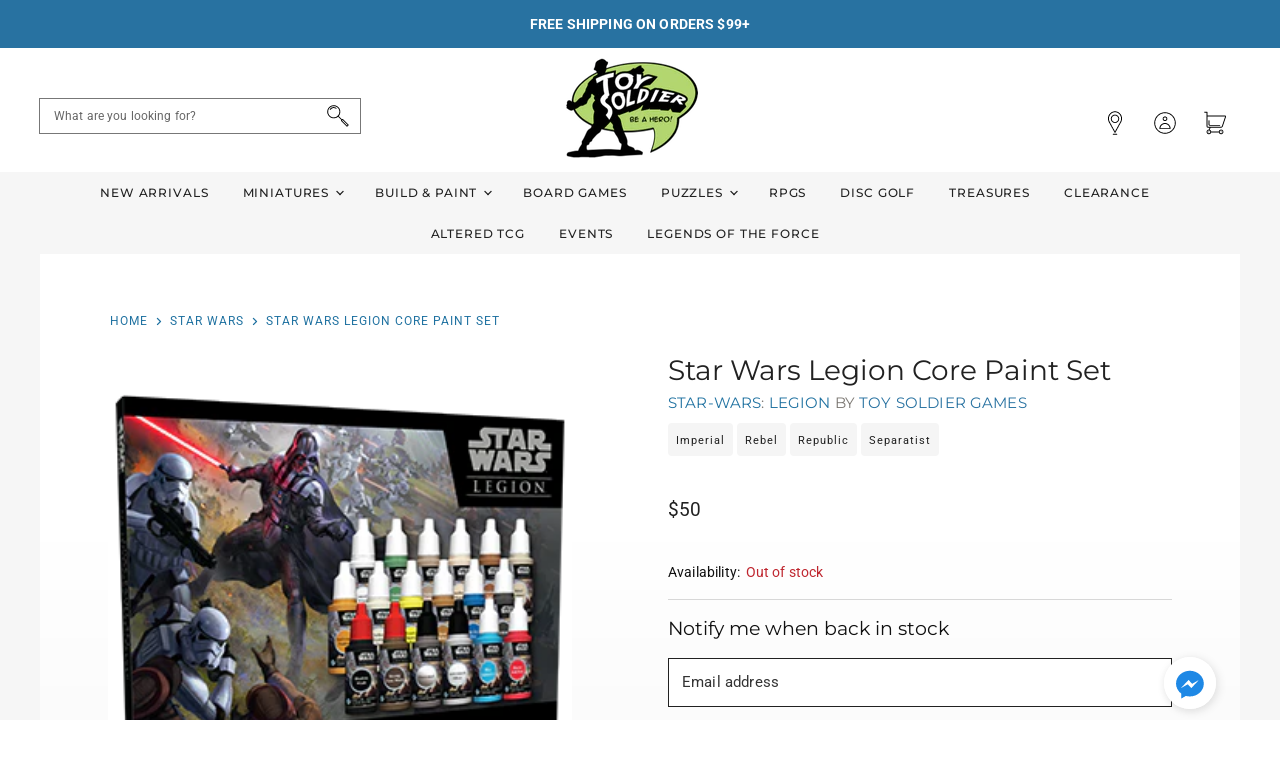

--- FILE ---
content_type: text/html; charset=utf-8
request_url: https://toy-soldier-games.myshopify.com/collections/game_star-wars/products/star-wars-legion-core-paint-set
body_size: 49417
content:
<!doctype html>
<html class="no-js no-touch" lang="en">
  <head>
    <meta charset="utf-8">
    <meta http-equiv="x-ua-compatible" content="IE=edge">

    <link rel="preconnect" href="https://cdn.shopify.com" crossorigin>

    
    

    <title>Star Wars Legion Core Paint Set — Toy Soldier Games</title>

    
      <meta name="description" content="Bring your Star Wars™: Legion army to life with the Core Paint Set! With 18 essential colors—including two washes for adding rich depths of shading to your miniatures—for depicting the troopers and vehicles of both the Rebel Alliance and the Galactic Empire, this paint set is a perfect entry point for the beginning min">
    

    

    
      <link rel="canonical" href="https://toy-soldier-games.myshopify.com/products/star-wars-legion-core-paint-set" />
    

    <meta name="viewport" content="width=device-width">

    
    















<meta property="og:site_name" content="Toy Soldier Games">
<meta property="og:url" content="https://toy-soldier-games.myshopify.com/products/star-wars-legion-core-paint-set">
<meta property="og:title" content="Star Wars Legion Core Paint Set">
<meta property="og:type" content="website">
<meta property="og:description" content="Bring your Star Wars™: Legion army to life with the Core Paint Set! With 18 essential colors—including two washes for adding rich depths of shading to your miniatures—for depicting the troopers and vehicles of both the Rebel Alliance and the Galactic Empire, this paint set is a perfect entry point for the beginning min">




    
    
    

    
    
    <meta
      property="og:image"
      content="https://toy-soldier-games.myshopify.com/cdn/shop/products/sws52_main_1200x1200.png?v=1612390750"
    />
    <meta
      property="og:image:secure_url"
      content="https://toy-soldier-games.myshopify.com/cdn/shop/products/sws52_main_1200x1200.png?v=1612390750"
    />
    <meta property="og:image:width" content="1200" />
    <meta property="og:image:height" content="1200" />
    
    
    <meta property="og:image:alt" content="Social media image" />
  









  <meta name="twitter:site" content="@toysoldiergames">








<meta name="twitter:title" content="Star Wars Legion Core Paint Set">
<meta name="twitter:description" content="Bring your Star Wars™: Legion army to life with the Core Paint Set! With 18 essential colors—including two washes for adding rich depths of shading to your miniatures—for depicting the troopers and vehicles of both the Rebel Alliance and the Galactic Empire, this paint set is a perfect entry point for the beginning min">


    
    
    
      
      
      <meta name="twitter:card" content="summary">
    
    
    <meta
      property="twitter:image"
      content="https://toy-soldier-games.myshopify.com/cdn/shop/products/sws52_main_1200x1200_crop_center.png?v=1612390750"
    />
    <meta property="twitter:image:width" content="1200" />
    <meta property="twitter:image:height" content="1200" />
    
    
    <meta property="twitter:image:alt" content="Social media image" />
  



    

    <link rel="preload" href="//toy-soldier-games.myshopify.com/cdn/fonts/montserrat/montserrat_n5.07ef3781d9c78c8b93c98419da7ad4fbeebb6635.woff2" as="font" crossorigin="anonymous">

    
      <link rel="preload" as="style" href="//toy-soldier-games.myshopify.com/cdn/shop/t/2/assets/theme.css?v=160950308126621758671759259829">
      <link rel="preload" as="style" href="//toy-soldier-games.myshopify.com/cdn/shop/t/2/assets/momentum.css?v=99979049237055884651759259826">
    

    <script>window.performance && window.performance.mark && window.performance.mark('shopify.content_for_header.start');</script><meta id="shopify-digital-wallet" name="shopify-digital-wallet" content="/53303345349/digital_wallets/dialog">
<meta name="shopify-checkout-api-token" content="3741d9c6f171c2176ca38e8f5ea5d751">
<meta id="in-context-paypal-metadata" data-shop-id="53303345349" data-venmo-supported="false" data-environment="production" data-locale="en_US" data-paypal-v4="true" data-currency="USD">
<link rel="alternate" type="application/json+oembed" href="https://toy-soldier-games.myshopify.com/products/star-wars-legion-core-paint-set.oembed">
<script async="async" src="/checkouts/internal/preloads.js?locale=en-US"></script>
<link rel="preconnect" href="https://shop.app" crossorigin="anonymous">
<script async="async" src="https://shop.app/checkouts/internal/preloads.js?locale=en-US&shop_id=53303345349" crossorigin="anonymous"></script>
<script id="apple-pay-shop-capabilities" type="application/json">{"shopId":53303345349,"countryCode":"US","currencyCode":"USD","merchantCapabilities":["supports3DS"],"merchantId":"gid:\/\/shopify\/Shop\/53303345349","merchantName":"Toy Soldier Games","requiredBillingContactFields":["postalAddress","email"],"requiredShippingContactFields":["postalAddress","email"],"shippingType":"shipping","supportedNetworks":["visa","masterCard","amex","discover","elo","jcb"],"total":{"type":"pending","label":"Toy Soldier Games","amount":"1.00"},"shopifyPaymentsEnabled":true,"supportsSubscriptions":true}</script>
<script id="shopify-features" type="application/json">{"accessToken":"3741d9c6f171c2176ca38e8f5ea5d751","betas":["rich-media-storefront-analytics"],"domain":"toy-soldier-games.myshopify.com","predictiveSearch":true,"shopId":53303345349,"locale":"en"}</script>
<script>var Shopify = Shopify || {};
Shopify.shop = "toy-soldier-games.myshopify.com";
Shopify.locale = "en";
Shopify.currency = {"active":"USD","rate":"1.0"};
Shopify.country = "US";
Shopify.theme = {"name":"Toy Soldier Games Custom (Momentum)","id":119128359109,"schema_name":"Superstore","schema_version":"3.1.3","theme_store_id":null,"role":"main"};
Shopify.theme.handle = "null";
Shopify.theme.style = {"id":null,"handle":null};
Shopify.cdnHost = "toy-soldier-games.myshopify.com/cdn";
Shopify.routes = Shopify.routes || {};
Shopify.routes.root = "/";</script>
<script type="module">!function(o){(o.Shopify=o.Shopify||{}).modules=!0}(window);</script>
<script>!function(o){function n(){var o=[];function n(){o.push(Array.prototype.slice.apply(arguments))}return n.q=o,n}var t=o.Shopify=o.Shopify||{};t.loadFeatures=n(),t.autoloadFeatures=n()}(window);</script>
<script>
  window.ShopifyPay = window.ShopifyPay || {};
  window.ShopifyPay.apiHost = "shop.app\/pay";
  window.ShopifyPay.redirectState = null;
</script>
<script id="shop-js-analytics" type="application/json">{"pageType":"product"}</script>
<script defer="defer" async type="module" src="//toy-soldier-games.myshopify.com/cdn/shopifycloud/shop-js/modules/v2/client.init-shop-cart-sync_C5BV16lS.en.esm.js"></script>
<script defer="defer" async type="module" src="//toy-soldier-games.myshopify.com/cdn/shopifycloud/shop-js/modules/v2/chunk.common_CygWptCX.esm.js"></script>
<script type="module">
  await import("//toy-soldier-games.myshopify.com/cdn/shopifycloud/shop-js/modules/v2/client.init-shop-cart-sync_C5BV16lS.en.esm.js");
await import("//toy-soldier-games.myshopify.com/cdn/shopifycloud/shop-js/modules/v2/chunk.common_CygWptCX.esm.js");

  window.Shopify.SignInWithShop?.initShopCartSync?.({"fedCMEnabled":true,"windoidEnabled":true});

</script>
<script>
  window.Shopify = window.Shopify || {};
  if (!window.Shopify.featureAssets) window.Shopify.featureAssets = {};
  window.Shopify.featureAssets['shop-js'] = {"shop-cart-sync":["modules/v2/client.shop-cart-sync_ZFArdW7E.en.esm.js","modules/v2/chunk.common_CygWptCX.esm.js"],"init-fed-cm":["modules/v2/client.init-fed-cm_CmiC4vf6.en.esm.js","modules/v2/chunk.common_CygWptCX.esm.js"],"shop-button":["modules/v2/client.shop-button_tlx5R9nI.en.esm.js","modules/v2/chunk.common_CygWptCX.esm.js"],"shop-cash-offers":["modules/v2/client.shop-cash-offers_DOA2yAJr.en.esm.js","modules/v2/chunk.common_CygWptCX.esm.js","modules/v2/chunk.modal_D71HUcav.esm.js"],"init-windoid":["modules/v2/client.init-windoid_sURxWdc1.en.esm.js","modules/v2/chunk.common_CygWptCX.esm.js"],"shop-toast-manager":["modules/v2/client.shop-toast-manager_ClPi3nE9.en.esm.js","modules/v2/chunk.common_CygWptCX.esm.js"],"init-shop-email-lookup-coordinator":["modules/v2/client.init-shop-email-lookup-coordinator_B8hsDcYM.en.esm.js","modules/v2/chunk.common_CygWptCX.esm.js"],"init-shop-cart-sync":["modules/v2/client.init-shop-cart-sync_C5BV16lS.en.esm.js","modules/v2/chunk.common_CygWptCX.esm.js"],"avatar":["modules/v2/client.avatar_BTnouDA3.en.esm.js"],"pay-button":["modules/v2/client.pay-button_FdsNuTd3.en.esm.js","modules/v2/chunk.common_CygWptCX.esm.js"],"init-customer-accounts":["modules/v2/client.init-customer-accounts_DxDtT_ad.en.esm.js","modules/v2/client.shop-login-button_C5VAVYt1.en.esm.js","modules/v2/chunk.common_CygWptCX.esm.js","modules/v2/chunk.modal_D71HUcav.esm.js"],"init-shop-for-new-customer-accounts":["modules/v2/client.init-shop-for-new-customer-accounts_ChsxoAhi.en.esm.js","modules/v2/client.shop-login-button_C5VAVYt1.en.esm.js","modules/v2/chunk.common_CygWptCX.esm.js","modules/v2/chunk.modal_D71HUcav.esm.js"],"shop-login-button":["modules/v2/client.shop-login-button_C5VAVYt1.en.esm.js","modules/v2/chunk.common_CygWptCX.esm.js","modules/v2/chunk.modal_D71HUcav.esm.js"],"init-customer-accounts-sign-up":["modules/v2/client.init-customer-accounts-sign-up_CPSyQ0Tj.en.esm.js","modules/v2/client.shop-login-button_C5VAVYt1.en.esm.js","modules/v2/chunk.common_CygWptCX.esm.js","modules/v2/chunk.modal_D71HUcav.esm.js"],"shop-follow-button":["modules/v2/client.shop-follow-button_Cva4Ekp9.en.esm.js","modules/v2/chunk.common_CygWptCX.esm.js","modules/v2/chunk.modal_D71HUcav.esm.js"],"checkout-modal":["modules/v2/client.checkout-modal_BPM8l0SH.en.esm.js","modules/v2/chunk.common_CygWptCX.esm.js","modules/v2/chunk.modal_D71HUcav.esm.js"],"lead-capture":["modules/v2/client.lead-capture_Bi8yE_yS.en.esm.js","modules/v2/chunk.common_CygWptCX.esm.js","modules/v2/chunk.modal_D71HUcav.esm.js"],"shop-login":["modules/v2/client.shop-login_D6lNrXab.en.esm.js","modules/v2/chunk.common_CygWptCX.esm.js","modules/v2/chunk.modal_D71HUcav.esm.js"],"payment-terms":["modules/v2/client.payment-terms_CZxnsJam.en.esm.js","modules/v2/chunk.common_CygWptCX.esm.js","modules/v2/chunk.modal_D71HUcav.esm.js"]};
</script>
<script>(function() {
  var isLoaded = false;
  function asyncLoad() {
    if (isLoaded) return;
    isLoaded = true;
    var urls = ["https:\/\/api.omegatheme.com\/facebook-chat\/\/facebook-chat.js?v=1617004914\u0026shop=toy-soldier-games.myshopify.com","https:\/\/load.csell.co\/assets\/js\/cross-sell.js?shop=toy-soldier-games.myshopify.com","https:\/\/load.csell.co\/assets\/v2\/js\/core\/xsell.js?shop=toy-soldier-games.myshopify.com","https:\/\/tabs.stationmade.com\/registered-scripts\/tabs-by-station.js?shop=toy-soldier-games.myshopify.com","https:\/\/instafeed.nfcube.com\/cdn\/7d393a07aa6f2ccadc468112ba2ae055.js?shop=toy-soldier-games.myshopify.com"];
    for (var i = 0; i < urls.length; i++) {
      var s = document.createElement('script');
      s.type = 'text/javascript';
      s.async = true;
      s.src = urls[i];
      var x = document.getElementsByTagName('script')[0];
      x.parentNode.insertBefore(s, x);
    }
  };
  if(window.attachEvent) {
    window.attachEvent('onload', asyncLoad);
  } else {
    window.addEventListener('load', asyncLoad, false);
  }
})();</script>
<script id="__st">var __st={"a":53303345349,"offset":-18000,"reqid":"15c95836-5d93-448c-82ab-b88595e940be-1768757497","pageurl":"toy-soldier-games.myshopify.com\/collections\/game_star-wars\/products\/star-wars-legion-core-paint-set","u":"553a5008721b","p":"product","rtyp":"product","rid":6200227725509};</script>
<script>window.ShopifyPaypalV4VisibilityTracking = true;</script>
<script id="captcha-bootstrap">!function(){'use strict';const t='contact',e='account',n='new_comment',o=[[t,t],['blogs',n],['comments',n],[t,'customer']],c=[[e,'customer_login'],[e,'guest_login'],[e,'recover_customer_password'],[e,'create_customer']],r=t=>t.map((([t,e])=>`form[action*='/${t}']:not([data-nocaptcha='true']) input[name='form_type'][value='${e}']`)).join(','),a=t=>()=>t?[...document.querySelectorAll(t)].map((t=>t.form)):[];function s(){const t=[...o],e=r(t);return a(e)}const i='password',u='form_key',d=['recaptcha-v3-token','g-recaptcha-response','h-captcha-response',i],f=()=>{try{return window.sessionStorage}catch{return}},m='__shopify_v',_=t=>t.elements[u];function p(t,e,n=!1){try{const o=window.sessionStorage,c=JSON.parse(o.getItem(e)),{data:r}=function(t){const{data:e,action:n}=t;return t[m]||n?{data:e,action:n}:{data:t,action:n}}(c);for(const[e,n]of Object.entries(r))t.elements[e]&&(t.elements[e].value=n);n&&o.removeItem(e)}catch(o){console.error('form repopulation failed',{error:o})}}const l='form_type',E='cptcha';function T(t){t.dataset[E]=!0}const w=window,h=w.document,L='Shopify',v='ce_forms',y='captcha';let A=!1;((t,e)=>{const n=(g='f06e6c50-85a8-45c8-87d0-21a2b65856fe',I='https://cdn.shopify.com/shopifycloud/storefront-forms-hcaptcha/ce_storefront_forms_captcha_hcaptcha.v1.5.2.iife.js',D={infoText:'Protected by hCaptcha',privacyText:'Privacy',termsText:'Terms'},(t,e,n)=>{const o=w[L][v],c=o.bindForm;if(c)return c(t,g,e,D).then(n);var r;o.q.push([[t,g,e,D],n]),r=I,A||(h.body.append(Object.assign(h.createElement('script'),{id:'captcha-provider',async:!0,src:r})),A=!0)});var g,I,D;w[L]=w[L]||{},w[L][v]=w[L][v]||{},w[L][v].q=[],w[L][y]=w[L][y]||{},w[L][y].protect=function(t,e){n(t,void 0,e),T(t)},Object.freeze(w[L][y]),function(t,e,n,w,h,L){const[v,y,A,g]=function(t,e,n){const i=e?o:[],u=t?c:[],d=[...i,...u],f=r(d),m=r(i),_=r(d.filter((([t,e])=>n.includes(e))));return[a(f),a(m),a(_),s()]}(w,h,L),I=t=>{const e=t.target;return e instanceof HTMLFormElement?e:e&&e.form},D=t=>v().includes(t);t.addEventListener('submit',(t=>{const e=I(t);if(!e)return;const n=D(e)&&!e.dataset.hcaptchaBound&&!e.dataset.recaptchaBound,o=_(e),c=g().includes(e)&&(!o||!o.value);(n||c)&&t.preventDefault(),c&&!n&&(function(t){try{if(!f())return;!function(t){const e=f();if(!e)return;const n=_(t);if(!n)return;const o=n.value;o&&e.removeItem(o)}(t);const e=Array.from(Array(32),(()=>Math.random().toString(36)[2])).join('');!function(t,e){_(t)||t.append(Object.assign(document.createElement('input'),{type:'hidden',name:u})),t.elements[u].value=e}(t,e),function(t,e){const n=f();if(!n)return;const o=[...t.querySelectorAll(`input[type='${i}']`)].map((({name:t})=>t)),c=[...d,...o],r={};for(const[a,s]of new FormData(t).entries())c.includes(a)||(r[a]=s);n.setItem(e,JSON.stringify({[m]:1,action:t.action,data:r}))}(t,e)}catch(e){console.error('failed to persist form',e)}}(e),e.submit())}));const S=(t,e)=>{t&&!t.dataset[E]&&(n(t,e.some((e=>e===t))),T(t))};for(const o of['focusin','change'])t.addEventListener(o,(t=>{const e=I(t);D(e)&&S(e,y())}));const B=e.get('form_key'),M=e.get(l),P=B&&M;t.addEventListener('DOMContentLoaded',(()=>{const t=y();if(P)for(const e of t)e.elements[l].value===M&&p(e,B);[...new Set([...A(),...v().filter((t=>'true'===t.dataset.shopifyCaptcha))])].forEach((e=>S(e,t)))}))}(h,new URLSearchParams(w.location.search),n,t,e,['guest_login'])})(!0,!1)}();</script>
<script integrity="sha256-4kQ18oKyAcykRKYeNunJcIwy7WH5gtpwJnB7kiuLZ1E=" data-source-attribution="shopify.loadfeatures" defer="defer" src="//toy-soldier-games.myshopify.com/cdn/shopifycloud/storefront/assets/storefront/load_feature-a0a9edcb.js" crossorigin="anonymous"></script>
<script crossorigin="anonymous" defer="defer" src="//toy-soldier-games.myshopify.com/cdn/shopifycloud/storefront/assets/shopify_pay/storefront-65b4c6d7.js?v=20250812"></script>
<script data-source-attribution="shopify.dynamic_checkout.dynamic.init">var Shopify=Shopify||{};Shopify.PaymentButton=Shopify.PaymentButton||{isStorefrontPortableWallets:!0,init:function(){window.Shopify.PaymentButton.init=function(){};var t=document.createElement("script");t.src="https://toy-soldier-games.myshopify.com/cdn/shopifycloud/portable-wallets/latest/portable-wallets.en.js",t.type="module",document.head.appendChild(t)}};
</script>
<script data-source-attribution="shopify.dynamic_checkout.buyer_consent">
  function portableWalletsHideBuyerConsent(e){var t=document.getElementById("shopify-buyer-consent"),n=document.getElementById("shopify-subscription-policy-button");t&&n&&(t.classList.add("hidden"),t.setAttribute("aria-hidden","true"),n.removeEventListener("click",e))}function portableWalletsShowBuyerConsent(e){var t=document.getElementById("shopify-buyer-consent"),n=document.getElementById("shopify-subscription-policy-button");t&&n&&(t.classList.remove("hidden"),t.removeAttribute("aria-hidden"),n.addEventListener("click",e))}window.Shopify?.PaymentButton&&(window.Shopify.PaymentButton.hideBuyerConsent=portableWalletsHideBuyerConsent,window.Shopify.PaymentButton.showBuyerConsent=portableWalletsShowBuyerConsent);
</script>
<script data-source-attribution="shopify.dynamic_checkout.cart.bootstrap">document.addEventListener("DOMContentLoaded",(function(){function t(){return document.querySelector("shopify-accelerated-checkout-cart, shopify-accelerated-checkout")}if(t())Shopify.PaymentButton.init();else{new MutationObserver((function(e,n){t()&&(Shopify.PaymentButton.init(),n.disconnect())})).observe(document.body,{childList:!0,subtree:!0})}}));
</script>
<link id="shopify-accelerated-checkout-styles" rel="stylesheet" media="screen" href="https://toy-soldier-games.myshopify.com/cdn/shopifycloud/portable-wallets/latest/accelerated-checkout-backwards-compat.css" crossorigin="anonymous">
<style id="shopify-accelerated-checkout-cart">
        #shopify-buyer-consent {
  margin-top: 1em;
  display: inline-block;
  width: 100%;
}

#shopify-buyer-consent.hidden {
  display: none;
}

#shopify-subscription-policy-button {
  background: none;
  border: none;
  padding: 0;
  text-decoration: underline;
  font-size: inherit;
  cursor: pointer;
}

#shopify-subscription-policy-button::before {
  box-shadow: none;
}

      </style>

<script>window.performance && window.performance.mark && window.performance.mark('shopify.content_for_header.end');</script>

    <script>
      document.documentElement.className=document.documentElement.className.replace(/\bno-js\b/,'js');
      if(window.Shopify&&window.Shopify.designMode)document.documentElement.className+=' in-theme-editor';
      if(('ontouchstart' in window)||window.DocumentTouch&&document instanceof DocumentTouch)document.documentElement.className=document.documentElement.className.replace(/\bno-touch\b/,'has-touch');
    </script>

    <script src="//toy-soldier-games.myshopify.com/cdn/shop/t/2/assets/api.js?v=109089923798223915971612199427"></script>

    
      <link href="//toy-soldier-games.myshopify.com/cdn/shop/t/2/assets/theme.css?v=160950308126621758671759259829" rel="stylesheet" type="text/css" media="all" />
      <link href="//toy-soldier-games.myshopify.com/cdn/shop/t/2/assets/momentum.css?v=99979049237055884651759259826" rel="stylesheet" type="text/css" media="all" />
    

    

    
    <script>
      window.Theme = window.Theme || {};
      window.Theme.routes = {
        "root_url": "/",
        "account_url": "/account",
        "account_login_url": "/account/login",
        "account_logout_url": "/account/logout",
        "account_register_url": "/account/register",
        "account_addresses_url": "/account/addresses",
        "collections_url": "/collections",
        "all_products_collection_url": "/collections/all",
        "search_url": "/search",
        "cart_url": "/cart",
        "cart_add_url": "/cart/add",
        "cart_change_url": "/cart/change",
        "cart_clear_url": "/cart/clear",
        "product_recommendations_url": "/recommendations/products",
      };
    </script>
  <div id="shopify-section-filter-menu-settings" class="shopify-section"><style type="text/css">
/*  Filter Menu Color and Image Section CSS */</style>
<link href="//toy-soldier-games.myshopify.com/cdn/shop/t/2/assets/filter-menu.scss.css?v=18844519395995850991700709012" rel="stylesheet" type="text/css" media="all" />
<script src="//toy-soldier-games.myshopify.com/cdn/shop/t/2/assets/filter-menu.js?v=141347201256799829171613167364" type="text/javascript"></script>





</div>
<!-- BEGIN app block: shopify://apps/also-bought/blocks/app-embed-block/b94b27b4-738d-4d92-9e60-43c22d1da3f2 --><script>
    window.codeblackbelt = window.codeblackbelt || {};
    window.codeblackbelt.shop = window.codeblackbelt.shop || 'toy-soldier-games.myshopify.com';
    
        window.codeblackbelt.productId = 6200227725509;</script><script src="//cdn.codeblackbelt.com/widgets/also-bought/main.min.js?version=2026011812-0500" async></script>
<!-- END app block --><!-- BEGIN app block: shopify://apps/tabs-studio/blocks/global_embed_block/19980fb9-f2ca-4ada-ad36-c0364c3318b8 -->
<style id="tabs-by-station-custom-styles">
  
  
</style>

<script id="station-tabs-data-json" type="application/json">{
  "globalAbove": null,
  "globalBelow": null,
  "proTabsHTML": "",
  "productTitle": "Star Wars Legion Core Paint Set",
  "productDescription": "\u003cspan data-mce-fragment=\"1\"\u003eBring your \u003c\/span\u003e\u003cem data-mce-fragment=\"1\"\u003eStar Wars\u003c\/em\u003e\u003cspan data-mce-fragment=\"1\"\u003e™: Legion army to life with the Core Paint Set! With 18 essential colors—including two washes for adding rich depths of shading to your miniatures—for depicting the troopers and vehicles of both the Rebel Alliance and the Galactic Empire, this paint set is a perfect entry point for the beginning miniatures painter. You'll also find two fine-tipped brushes in this set, both versatile enough to handle every step of painting, including base colors, detail, and highlights.\u003c\/span\u003e",
  "icons": []
}</script>

<script>
  document.documentElement.classList.add('tabsst-loading');
  document.addEventListener('stationTabsLegacyAPILoaded', function(e) {
    e.detail.isLegacy = true;
    });

  document.addEventListener('stationTabsAPIReady', function(e) {
    var Tabs = e.detail;

    if (Tabs.appSettings) {
      

      
    }

    if (Tabs.isLegacy) { return; }
          Tabs.init(null, {
            initializeDescription: true,
            fallback: true
          });
  });

  
</script>

<svg style="display:none" aria-hidden="true">
  <defs>
    
  </defs>
</svg>

<!-- END app block --><!-- BEGIN app block: shopify://apps/klaviyo-email-marketing-sms/blocks/klaviyo-onsite-embed/2632fe16-c075-4321-a88b-50b567f42507 -->












  <script async src="https://static.klaviyo.com/onsite/js/UGu2hB/klaviyo.js?company_id=UGu2hB"></script>
  <script>!function(){if(!window.klaviyo){window._klOnsite=window._klOnsite||[];try{window.klaviyo=new Proxy({},{get:function(n,i){return"push"===i?function(){var n;(n=window._klOnsite).push.apply(n,arguments)}:function(){for(var n=arguments.length,o=new Array(n),w=0;w<n;w++)o[w]=arguments[w];var t="function"==typeof o[o.length-1]?o.pop():void 0,e=new Promise((function(n){window._klOnsite.push([i].concat(o,[function(i){t&&t(i),n(i)}]))}));return e}}})}catch(n){window.klaviyo=window.klaviyo||[],window.klaviyo.push=function(){var n;(n=window._klOnsite).push.apply(n,arguments)}}}}();</script>

  
    <script id="viewed_product">
      if (item == null) {
        var _learnq = _learnq || [];

        var MetafieldReviews = null
        var MetafieldYotpoRating = null
        var MetafieldYotpoCount = null
        var MetafieldLooxRating = null
        var MetafieldLooxCount = null
        var okendoProduct = null
        var okendoProductReviewCount = null
        var okendoProductReviewAverageValue = null
        try {
          // The following fields are used for Customer Hub recently viewed in order to add reviews.
          // This information is not part of __kla_viewed. Instead, it is part of __kla_viewed_reviewed_items
          MetafieldReviews = {};
          MetafieldYotpoRating = null
          MetafieldYotpoCount = null
          MetafieldLooxRating = null
          MetafieldLooxCount = null

          okendoProduct = null
          // If the okendo metafield is not legacy, it will error, which then requires the new json formatted data
          if (okendoProduct && 'error' in okendoProduct) {
            okendoProduct = null
          }
          okendoProductReviewCount = okendoProduct ? okendoProduct.reviewCount : null
          okendoProductReviewAverageValue = okendoProduct ? okendoProduct.reviewAverageValue : null
        } catch (error) {
          console.error('Error in Klaviyo onsite reviews tracking:', error);
        }

        var item = {
          Name: "Star Wars Legion Core Paint Set",
          ProductID: 6200227725509,
          Categories: ["$50 to $100","$50 to $75","All","Imperial","Legion","Miniatures Games","Rebel","Republic","Separatist","Star Wars","Star Wars: Legion","Toy Soldier Games"],
          ImageURL: "https://toy-soldier-games.myshopify.com/cdn/shop/products/sws52_main_grande.png?v=1612390750",
          URL: "https://toy-soldier-games.myshopify.com/products/star-wars-legion-core-paint-set",
          Brand: "Toy Soldier Games",
          Price: "$50",
          Value: "50",
          CompareAtPrice: "$0"
        };
        _learnq.push(['track', 'Viewed Product', item]);
        _learnq.push(['trackViewedItem', {
          Title: item.Name,
          ItemId: item.ProductID,
          Categories: item.Categories,
          ImageUrl: item.ImageURL,
          Url: item.URL,
          Metadata: {
            Brand: item.Brand,
            Price: item.Price,
            Value: item.Value,
            CompareAtPrice: item.CompareAtPrice
          },
          metafields:{
            reviews: MetafieldReviews,
            yotpo:{
              rating: MetafieldYotpoRating,
              count: MetafieldYotpoCount,
            },
            loox:{
              rating: MetafieldLooxRating,
              count: MetafieldLooxCount,
            },
            okendo: {
              rating: okendoProductReviewAverageValue,
              count: okendoProductReviewCount,
            }
          }
        }]);
      }
    </script>
  




  <script>
    window.klaviyoReviewsProductDesignMode = false
  </script>







<!-- END app block --><script src="https://cdn.shopify.com/extensions/019b979b-238a-7e17-847d-ec6cb3db4951/preorderfrontend-174/assets/globo.preorder.min.js" type="text/javascript" defer="defer"></script>
<script src="https://cdn.shopify.com/extensions/019bc76a-106b-751f-9c25-43ddd98bfc27/tabs-studio-27/assets/s3340b1d9cf54.js" type="text/javascript" defer="defer"></script>
<link href="https://cdn.shopify.com/extensions/019bc76a-106b-751f-9c25-43ddd98bfc27/tabs-studio-27/assets/ccf2dff1a1a65.css" rel="stylesheet" type="text/css" media="all">
<link href="https://monorail-edge.shopifysvc.com" rel="dns-prefetch">
<script>(function(){if ("sendBeacon" in navigator && "performance" in window) {try {var session_token_from_headers = performance.getEntriesByType('navigation')[0].serverTiming.find(x => x.name == '_s').description;} catch {var session_token_from_headers = undefined;}var session_cookie_matches = document.cookie.match(/_shopify_s=([^;]*)/);var session_token_from_cookie = session_cookie_matches && session_cookie_matches.length === 2 ? session_cookie_matches[1] : "";var session_token = session_token_from_headers || session_token_from_cookie || "";function handle_abandonment_event(e) {var entries = performance.getEntries().filter(function(entry) {return /monorail-edge.shopifysvc.com/.test(entry.name);});if (!window.abandonment_tracked && entries.length === 0) {window.abandonment_tracked = true;var currentMs = Date.now();var navigation_start = performance.timing.navigationStart;var payload = {shop_id: 53303345349,url: window.location.href,navigation_start,duration: currentMs - navigation_start,session_token,page_type: "product"};window.navigator.sendBeacon("https://monorail-edge.shopifysvc.com/v1/produce", JSON.stringify({schema_id: "online_store_buyer_site_abandonment/1.1",payload: payload,metadata: {event_created_at_ms: currentMs,event_sent_at_ms: currentMs}}));}}window.addEventListener('pagehide', handle_abandonment_event);}}());</script>
<script id="web-pixels-manager-setup">(function e(e,d,r,n,o){if(void 0===o&&(o={}),!Boolean(null===(a=null===(i=window.Shopify)||void 0===i?void 0:i.analytics)||void 0===a?void 0:a.replayQueue)){var i,a;window.Shopify=window.Shopify||{};var t=window.Shopify;t.analytics=t.analytics||{};var s=t.analytics;s.replayQueue=[],s.publish=function(e,d,r){return s.replayQueue.push([e,d,r]),!0};try{self.performance.mark("wpm:start")}catch(e){}var l=function(){var e={modern:/Edge?\/(1{2}[4-9]|1[2-9]\d|[2-9]\d{2}|\d{4,})\.\d+(\.\d+|)|Firefox\/(1{2}[4-9]|1[2-9]\d|[2-9]\d{2}|\d{4,})\.\d+(\.\d+|)|Chrom(ium|e)\/(9{2}|\d{3,})\.\d+(\.\d+|)|(Maci|X1{2}).+ Version\/(15\.\d+|(1[6-9]|[2-9]\d|\d{3,})\.\d+)([,.]\d+|)( \(\w+\)|)( Mobile\/\w+|) Safari\/|Chrome.+OPR\/(9{2}|\d{3,})\.\d+\.\d+|(CPU[ +]OS|iPhone[ +]OS|CPU[ +]iPhone|CPU IPhone OS|CPU iPad OS)[ +]+(15[._]\d+|(1[6-9]|[2-9]\d|\d{3,})[._]\d+)([._]\d+|)|Android:?[ /-](13[3-9]|1[4-9]\d|[2-9]\d{2}|\d{4,})(\.\d+|)(\.\d+|)|Android.+Firefox\/(13[5-9]|1[4-9]\d|[2-9]\d{2}|\d{4,})\.\d+(\.\d+|)|Android.+Chrom(ium|e)\/(13[3-9]|1[4-9]\d|[2-9]\d{2}|\d{4,})\.\d+(\.\d+|)|SamsungBrowser\/([2-9]\d|\d{3,})\.\d+/,legacy:/Edge?\/(1[6-9]|[2-9]\d|\d{3,})\.\d+(\.\d+|)|Firefox\/(5[4-9]|[6-9]\d|\d{3,})\.\d+(\.\d+|)|Chrom(ium|e)\/(5[1-9]|[6-9]\d|\d{3,})\.\d+(\.\d+|)([\d.]+$|.*Safari\/(?![\d.]+ Edge\/[\d.]+$))|(Maci|X1{2}).+ Version\/(10\.\d+|(1[1-9]|[2-9]\d|\d{3,})\.\d+)([,.]\d+|)( \(\w+\)|)( Mobile\/\w+|) Safari\/|Chrome.+OPR\/(3[89]|[4-9]\d|\d{3,})\.\d+\.\d+|(CPU[ +]OS|iPhone[ +]OS|CPU[ +]iPhone|CPU IPhone OS|CPU iPad OS)[ +]+(10[._]\d+|(1[1-9]|[2-9]\d|\d{3,})[._]\d+)([._]\d+|)|Android:?[ /-](13[3-9]|1[4-9]\d|[2-9]\d{2}|\d{4,})(\.\d+|)(\.\d+|)|Mobile Safari.+OPR\/([89]\d|\d{3,})\.\d+\.\d+|Android.+Firefox\/(13[5-9]|1[4-9]\d|[2-9]\d{2}|\d{4,})\.\d+(\.\d+|)|Android.+Chrom(ium|e)\/(13[3-9]|1[4-9]\d|[2-9]\d{2}|\d{4,})\.\d+(\.\d+|)|Android.+(UC? ?Browser|UCWEB|U3)[ /]?(15\.([5-9]|\d{2,})|(1[6-9]|[2-9]\d|\d{3,})\.\d+)\.\d+|SamsungBrowser\/(5\.\d+|([6-9]|\d{2,})\.\d+)|Android.+MQ{2}Browser\/(14(\.(9|\d{2,})|)|(1[5-9]|[2-9]\d|\d{3,})(\.\d+|))(\.\d+|)|K[Aa][Ii]OS\/(3\.\d+|([4-9]|\d{2,})\.\d+)(\.\d+|)/},d=e.modern,r=e.legacy,n=navigator.userAgent;return n.match(d)?"modern":n.match(r)?"legacy":"unknown"}(),u="modern"===l?"modern":"legacy",c=(null!=n?n:{modern:"",legacy:""})[u],f=function(e){return[e.baseUrl,"/wpm","/b",e.hashVersion,"modern"===e.buildTarget?"m":"l",".js"].join("")}({baseUrl:d,hashVersion:r,buildTarget:u}),m=function(e){var d=e.version,r=e.bundleTarget,n=e.surface,o=e.pageUrl,i=e.monorailEndpoint;return{emit:function(e){var a=e.status,t=e.errorMsg,s=(new Date).getTime(),l=JSON.stringify({metadata:{event_sent_at_ms:s},events:[{schema_id:"web_pixels_manager_load/3.1",payload:{version:d,bundle_target:r,page_url:o,status:a,surface:n,error_msg:t},metadata:{event_created_at_ms:s}}]});if(!i)return console&&console.warn&&console.warn("[Web Pixels Manager] No Monorail endpoint provided, skipping logging."),!1;try{return self.navigator.sendBeacon.bind(self.navigator)(i,l)}catch(e){}var u=new XMLHttpRequest;try{return u.open("POST",i,!0),u.setRequestHeader("Content-Type","text/plain"),u.send(l),!0}catch(e){return console&&console.warn&&console.warn("[Web Pixels Manager] Got an unhandled error while logging to Monorail."),!1}}}}({version:r,bundleTarget:l,surface:e.surface,pageUrl:self.location.href,monorailEndpoint:e.monorailEndpoint});try{o.browserTarget=l,function(e){var d=e.src,r=e.async,n=void 0===r||r,o=e.onload,i=e.onerror,a=e.sri,t=e.scriptDataAttributes,s=void 0===t?{}:t,l=document.createElement("script"),u=document.querySelector("head"),c=document.querySelector("body");if(l.async=n,l.src=d,a&&(l.integrity=a,l.crossOrigin="anonymous"),s)for(var f in s)if(Object.prototype.hasOwnProperty.call(s,f))try{l.dataset[f]=s[f]}catch(e){}if(o&&l.addEventListener("load",o),i&&l.addEventListener("error",i),u)u.appendChild(l);else{if(!c)throw new Error("Did not find a head or body element to append the script");c.appendChild(l)}}({src:f,async:!0,onload:function(){if(!function(){var e,d;return Boolean(null===(d=null===(e=window.Shopify)||void 0===e?void 0:e.analytics)||void 0===d?void 0:d.initialized)}()){var d=window.webPixelsManager.init(e)||void 0;if(d){var r=window.Shopify.analytics;r.replayQueue.forEach((function(e){var r=e[0],n=e[1],o=e[2];d.publishCustomEvent(r,n,o)})),r.replayQueue=[],r.publish=d.publishCustomEvent,r.visitor=d.visitor,r.initialized=!0}}},onerror:function(){return m.emit({status:"failed",errorMsg:"".concat(f," has failed to load")})},sri:function(e){var d=/^sha384-[A-Za-z0-9+/=]+$/;return"string"==typeof e&&d.test(e)}(c)?c:"",scriptDataAttributes:o}),m.emit({status:"loading"})}catch(e){m.emit({status:"failed",errorMsg:(null==e?void 0:e.message)||"Unknown error"})}}})({shopId: 53303345349,storefrontBaseUrl: "https://toy-soldier-games.myshopify.com",extensionsBaseUrl: "https://extensions.shopifycdn.com/cdn/shopifycloud/web-pixels-manager",monorailEndpoint: "https://monorail-edge.shopifysvc.com/unstable/produce_batch",surface: "storefront-renderer",enabledBetaFlags: ["2dca8a86"],webPixelsConfigList: [{"id":"1770586328","configuration":"{\"accountID\":\"UGu2hB\",\"webPixelConfig\":\"eyJlbmFibGVBZGRlZFRvQ2FydEV2ZW50cyI6IHRydWV9\"}","eventPayloadVersion":"v1","runtimeContext":"STRICT","scriptVersion":"524f6c1ee37bacdca7657a665bdca589","type":"APP","apiClientId":123074,"privacyPurposes":["ANALYTICS","MARKETING"],"dataSharingAdjustments":{"protectedCustomerApprovalScopes":["read_customer_address","read_customer_email","read_customer_name","read_customer_personal_data","read_customer_phone"]}},{"id":"153026776","configuration":"{\"pixel_id\":\"1856528901090916\",\"pixel_type\":\"facebook_pixel\",\"metaapp_system_user_token\":\"-\"}","eventPayloadVersion":"v1","runtimeContext":"OPEN","scriptVersion":"ca16bc87fe92b6042fbaa3acc2fbdaa6","type":"APP","apiClientId":2329312,"privacyPurposes":["ANALYTICS","MARKETING","SALE_OF_DATA"],"dataSharingAdjustments":{"protectedCustomerApprovalScopes":["read_customer_address","read_customer_email","read_customer_name","read_customer_personal_data","read_customer_phone"]}},{"id":"80085208","eventPayloadVersion":"v1","runtimeContext":"LAX","scriptVersion":"1","type":"CUSTOM","privacyPurposes":["ANALYTICS"],"name":"Google Analytics tag (migrated)"},{"id":"shopify-app-pixel","configuration":"{}","eventPayloadVersion":"v1","runtimeContext":"STRICT","scriptVersion":"0450","apiClientId":"shopify-pixel","type":"APP","privacyPurposes":["ANALYTICS","MARKETING"]},{"id":"shopify-custom-pixel","eventPayloadVersion":"v1","runtimeContext":"LAX","scriptVersion":"0450","apiClientId":"shopify-pixel","type":"CUSTOM","privacyPurposes":["ANALYTICS","MARKETING"]}],isMerchantRequest: false,initData: {"shop":{"name":"Toy Soldier Games","paymentSettings":{"currencyCode":"USD"},"myshopifyDomain":"toy-soldier-games.myshopify.com","countryCode":"US","storefrontUrl":"https:\/\/toy-soldier-games.myshopify.com"},"customer":null,"cart":null,"checkout":null,"productVariants":[{"price":{"amount":50.0,"currencyCode":"USD"},"product":{"title":"Star Wars Legion Core Paint Set","vendor":"Toy Soldier Games","id":"6200227725509","untranslatedTitle":"Star Wars Legion Core Paint Set","url":"\/products\/star-wars-legion-core-paint-set","type":"Miniatures Games - Star Wars: Legion"},"id":"38059444633797","image":{"src":"\/\/toy-soldier-games.myshopify.com\/cdn\/shop\/products\/sws52_main.png?v=1612390750"},"sku":"210000009183","title":"Default Title","untranslatedTitle":"Default Title"}],"purchasingCompany":null},},"https://toy-soldier-games.myshopify.com/cdn","fcfee988w5aeb613cpc8e4bc33m6693e112",{"modern":"","legacy":""},{"shopId":"53303345349","storefrontBaseUrl":"https:\/\/toy-soldier-games.myshopify.com","extensionBaseUrl":"https:\/\/extensions.shopifycdn.com\/cdn\/shopifycloud\/web-pixels-manager","surface":"storefront-renderer","enabledBetaFlags":"[\"2dca8a86\"]","isMerchantRequest":"false","hashVersion":"fcfee988w5aeb613cpc8e4bc33m6693e112","publish":"custom","events":"[[\"page_viewed\",{}],[\"product_viewed\",{\"productVariant\":{\"price\":{\"amount\":50.0,\"currencyCode\":\"USD\"},\"product\":{\"title\":\"Star Wars Legion Core Paint Set\",\"vendor\":\"Toy Soldier Games\",\"id\":\"6200227725509\",\"untranslatedTitle\":\"Star Wars Legion Core Paint Set\",\"url\":\"\/products\/star-wars-legion-core-paint-set\",\"type\":\"Miniatures Games - Star Wars: Legion\"},\"id\":\"38059444633797\",\"image\":{\"src\":\"\/\/toy-soldier-games.myshopify.com\/cdn\/shop\/products\/sws52_main.png?v=1612390750\"},\"sku\":\"210000009183\",\"title\":\"Default Title\",\"untranslatedTitle\":\"Default Title\"}}]]"});</script><script>
  window.ShopifyAnalytics = window.ShopifyAnalytics || {};
  window.ShopifyAnalytics.meta = window.ShopifyAnalytics.meta || {};
  window.ShopifyAnalytics.meta.currency = 'USD';
  var meta = {"product":{"id":6200227725509,"gid":"gid:\/\/shopify\/Product\/6200227725509","vendor":"Toy Soldier Games","type":"Miniatures Games - Star Wars: Legion","handle":"star-wars-legion-core-paint-set","variants":[{"id":38059444633797,"price":5000,"name":"Star Wars Legion Core Paint Set","public_title":null,"sku":"210000009183"}],"remote":false},"page":{"pageType":"product","resourceType":"product","resourceId":6200227725509,"requestId":"15c95836-5d93-448c-82ab-b88595e940be-1768757497"}};
  for (var attr in meta) {
    window.ShopifyAnalytics.meta[attr] = meta[attr];
  }
</script>
<script class="analytics">
  (function () {
    var customDocumentWrite = function(content) {
      var jquery = null;

      if (window.jQuery) {
        jquery = window.jQuery;
      } else if (window.Checkout && window.Checkout.$) {
        jquery = window.Checkout.$;
      }

      if (jquery) {
        jquery('body').append(content);
      }
    };

    var hasLoggedConversion = function(token) {
      if (token) {
        return document.cookie.indexOf('loggedConversion=' + token) !== -1;
      }
      return false;
    }

    var setCookieIfConversion = function(token) {
      if (token) {
        var twoMonthsFromNow = new Date(Date.now());
        twoMonthsFromNow.setMonth(twoMonthsFromNow.getMonth() + 2);

        document.cookie = 'loggedConversion=' + token + '; expires=' + twoMonthsFromNow;
      }
    }

    var trekkie = window.ShopifyAnalytics.lib = window.trekkie = window.trekkie || [];
    if (trekkie.integrations) {
      return;
    }
    trekkie.methods = [
      'identify',
      'page',
      'ready',
      'track',
      'trackForm',
      'trackLink'
    ];
    trekkie.factory = function(method) {
      return function() {
        var args = Array.prototype.slice.call(arguments);
        args.unshift(method);
        trekkie.push(args);
        return trekkie;
      };
    };
    for (var i = 0; i < trekkie.methods.length; i++) {
      var key = trekkie.methods[i];
      trekkie[key] = trekkie.factory(key);
    }
    trekkie.load = function(config) {
      trekkie.config = config || {};
      trekkie.config.initialDocumentCookie = document.cookie;
      var first = document.getElementsByTagName('script')[0];
      var script = document.createElement('script');
      script.type = 'text/javascript';
      script.onerror = function(e) {
        var scriptFallback = document.createElement('script');
        scriptFallback.type = 'text/javascript';
        scriptFallback.onerror = function(error) {
                var Monorail = {
      produce: function produce(monorailDomain, schemaId, payload) {
        var currentMs = new Date().getTime();
        var event = {
          schema_id: schemaId,
          payload: payload,
          metadata: {
            event_created_at_ms: currentMs,
            event_sent_at_ms: currentMs
          }
        };
        return Monorail.sendRequest("https://" + monorailDomain + "/v1/produce", JSON.stringify(event));
      },
      sendRequest: function sendRequest(endpointUrl, payload) {
        // Try the sendBeacon API
        if (window && window.navigator && typeof window.navigator.sendBeacon === 'function' && typeof window.Blob === 'function' && !Monorail.isIos12()) {
          var blobData = new window.Blob([payload], {
            type: 'text/plain'
          });

          if (window.navigator.sendBeacon(endpointUrl, blobData)) {
            return true;
          } // sendBeacon was not successful

        } // XHR beacon

        var xhr = new XMLHttpRequest();

        try {
          xhr.open('POST', endpointUrl);
          xhr.setRequestHeader('Content-Type', 'text/plain');
          xhr.send(payload);
        } catch (e) {
          console.log(e);
        }

        return false;
      },
      isIos12: function isIos12() {
        return window.navigator.userAgent.lastIndexOf('iPhone; CPU iPhone OS 12_') !== -1 || window.navigator.userAgent.lastIndexOf('iPad; CPU OS 12_') !== -1;
      }
    };
    Monorail.produce('monorail-edge.shopifysvc.com',
      'trekkie_storefront_load_errors/1.1',
      {shop_id: 53303345349,
      theme_id: 119128359109,
      app_name: "storefront",
      context_url: window.location.href,
      source_url: "//toy-soldier-games.myshopify.com/cdn/s/trekkie.storefront.cd680fe47e6c39ca5d5df5f0a32d569bc48c0f27.min.js"});

        };
        scriptFallback.async = true;
        scriptFallback.src = '//toy-soldier-games.myshopify.com/cdn/s/trekkie.storefront.cd680fe47e6c39ca5d5df5f0a32d569bc48c0f27.min.js';
        first.parentNode.insertBefore(scriptFallback, first);
      };
      script.async = true;
      script.src = '//toy-soldier-games.myshopify.com/cdn/s/trekkie.storefront.cd680fe47e6c39ca5d5df5f0a32d569bc48c0f27.min.js';
      first.parentNode.insertBefore(script, first);
    };
    trekkie.load(
      {"Trekkie":{"appName":"storefront","development":false,"defaultAttributes":{"shopId":53303345349,"isMerchantRequest":null,"themeId":119128359109,"themeCityHash":"4140076234759996688","contentLanguage":"en","currency":"USD","eventMetadataId":"0a9e0123-daa8-43dd-8d41-11caed1efc69"},"isServerSideCookieWritingEnabled":true,"monorailRegion":"shop_domain","enabledBetaFlags":["65f19447"]},"Session Attribution":{},"S2S":{"facebookCapiEnabled":true,"source":"trekkie-storefront-renderer","apiClientId":580111}}
    );

    var loaded = false;
    trekkie.ready(function() {
      if (loaded) return;
      loaded = true;

      window.ShopifyAnalytics.lib = window.trekkie;

      var originalDocumentWrite = document.write;
      document.write = customDocumentWrite;
      try { window.ShopifyAnalytics.merchantGoogleAnalytics.call(this); } catch(error) {};
      document.write = originalDocumentWrite;

      window.ShopifyAnalytics.lib.page(null,{"pageType":"product","resourceType":"product","resourceId":6200227725509,"requestId":"15c95836-5d93-448c-82ab-b88595e940be-1768757497","shopifyEmitted":true});

      var match = window.location.pathname.match(/checkouts\/(.+)\/(thank_you|post_purchase)/)
      var token = match? match[1]: undefined;
      if (!hasLoggedConversion(token)) {
        setCookieIfConversion(token);
        window.ShopifyAnalytics.lib.track("Viewed Product",{"currency":"USD","variantId":38059444633797,"productId":6200227725509,"productGid":"gid:\/\/shopify\/Product\/6200227725509","name":"Star Wars Legion Core Paint Set","price":"50.00","sku":"210000009183","brand":"Toy Soldier Games","variant":null,"category":"Miniatures Games - Star Wars: Legion","nonInteraction":true,"remote":false},undefined,undefined,{"shopifyEmitted":true});
      window.ShopifyAnalytics.lib.track("monorail:\/\/trekkie_storefront_viewed_product\/1.1",{"currency":"USD","variantId":38059444633797,"productId":6200227725509,"productGid":"gid:\/\/shopify\/Product\/6200227725509","name":"Star Wars Legion Core Paint Set","price":"50.00","sku":"210000009183","brand":"Toy Soldier Games","variant":null,"category":"Miniatures Games - Star Wars: Legion","nonInteraction":true,"remote":false,"referer":"https:\/\/toy-soldier-games.myshopify.com\/collections\/game_star-wars\/products\/star-wars-legion-core-paint-set"});
      }
    });


        var eventsListenerScript = document.createElement('script');
        eventsListenerScript.async = true;
        eventsListenerScript.src = "//toy-soldier-games.myshopify.com/cdn/shopifycloud/storefront/assets/shop_events_listener-3da45d37.js";
        document.getElementsByTagName('head')[0].appendChild(eventsListenerScript);

})();</script>
  <script>
  if (!window.ga || (window.ga && typeof window.ga !== 'function')) {
    window.ga = function ga() {
      (window.ga.q = window.ga.q || []).push(arguments);
      if (window.Shopify && window.Shopify.analytics && typeof window.Shopify.analytics.publish === 'function') {
        window.Shopify.analytics.publish("ga_stub_called", {}, {sendTo: "google_osp_migration"});
      }
      console.error("Shopify's Google Analytics stub called with:", Array.from(arguments), "\nSee https://help.shopify.com/manual/promoting-marketing/pixels/pixel-migration#google for more information.");
    };
    if (window.Shopify && window.Shopify.analytics && typeof window.Shopify.analytics.publish === 'function') {
      window.Shopify.analytics.publish("ga_stub_initialized", {}, {sendTo: "google_osp_migration"});
    }
  }
</script>
<script
  defer
  src="https://toy-soldier-games.myshopify.com/cdn/shopifycloud/perf-kit/shopify-perf-kit-3.0.4.min.js"
  data-application="storefront-renderer"
  data-shop-id="53303345349"
  data-render-region="gcp-us-central1"
  data-page-type="product"
  data-theme-instance-id="119128359109"
  data-theme-name="Superstore"
  data-theme-version="3.1.3"
  data-monorail-region="shop_domain"
  data-resource-timing-sampling-rate="10"
  data-shs="true"
  data-shs-beacon="true"
  data-shs-export-with-fetch="true"
  data-shs-logs-sample-rate="1"
  data-shs-beacon-endpoint="https://toy-soldier-games.myshopify.com/api/collect"
></script>
</head>

  <body
    
    class="template-product"
    
      data-instant-allow-query-string
    
  >
    <a class="skip-to-main" href="#site-main">Skip to content</a>
    <div id="shopify-section-static-announcement" class="shopify-section site-announcement"><script
  type="application/json"
  data-section-id="static-announcement"
  data-section-type="static-announcement">
</script>









  
    <div
      class="
        announcement-bar
        
      "
      style="
        color: #ffffff;
        background: #2872a1;
      ">
      

      
        <div class="announcement-bar-text">
          FREE SHIPPING ON ORDERS $99+
        </div>
      

      <div class="announcement-bar-text-mobile">
        
          FREE SHIPPING ON ORDERS $99+
        
      </div>
    </div>
  


</div>
    <div id="shopify-section-static-utility-bar" class="shopify-section"><style data-shopify>
  .utility-bar {
    background-color: #1b175d;
  }

  .utility-bar a {
    color: #ffffff;
  }

  .utility-bar a:hover {
    color: #ffffff;
  }
</style>

<script
  type="application/json"
  data-section-type="static-utility-bar"
  data-section-id="static-utility-bar"
  data-section-data
>
  {
    "settings": {
      "mobile_layout": "below"
    }
  }
</script>



</div>

    
        <div id="shopify-section-hybrid-header" class="shopify-section site-header-wrapper">

<style data-shopify>
  .small-promo-heading,
  .small-promo-text-desktop,
  .small-promo-text-mobile {
    color: #ffffff;
  }

  .small-promo-icon {
    color: #ffffff;
  }
</style>

<script
  type="application/json"
  data-section-id="hybrid-header"
  data-section-type="static-header"
  data-section-data>
  {
    "settings": {
      "header_layout": "hybrid",
      "sticky_header": true,
      "live_search": {
        "enable": true,
        "content_types": "article,page,product",
        "money_format": "${{amount_no_decimals}}",
        "context": {
          "view_all_results": "View all results",
          "view_all_products": "View all products",
          "content_results": {
            "title": "Posts and pages",
            "no_results": "No results."
          },
          "no_results_products": {
            "title": "No products for “*terms*”.",
            "message": "Sorry, we couldn’t find any matches."
          }
        }
      }
    }
  }
</script>



<header
  class="site-header site-header--traditional site-header--hybrid site-header-nav--open"
  role="banner"
  data-site-header
>
  <div
    class="
      site-header-main
      
    "
    data-site-header-main
  >
    

    <div
      class="
        site-header-main-content
        
      "
    >
      <a class="site-header-button site-header-menu-button" href="#" data-menu-toggle>
        <div class="site-header-icon site-header-menu-icon" tabindex="-1">
          
                                                                                          <svg class="icon-menu "    aria-hidden="true"    focusable="false"    role="presentation"    xmlns="http://www.w3.org/2000/svg" width="22" height="18" viewBox="0 0 22 18" fill="none">          <title>Menu icon</title>        <path d="M21 2H1" stroke="currentColor" stroke-width="2" stroke-linecap="square" stroke-linejoin="round"/>      <path d="M21 9H1" stroke="currentColor" stroke-width="2" stroke-linecap="square" stroke-linejoin="round"/>      <path d="M21 16H1" stroke="currentColor" stroke-width="2" stroke-linecap="square" stroke-linejoin="round"/>    </svg>                                

          <div class="nav-toggle-ie-11">
            
                                                                                                  <svg class="icon-search-close "    aria-hidden="true"    focusable="false"    role="presentation"    xmlns="http://www.w3.org/2000/svg" width="18" height="18" viewBox="0 0 18 18" fill="none">          <title>Translation missing: en.general.icons.icon_search_close icon</title>        <path d="M17 1L1 17" stroke="currentColor" stroke-width="2" stroke-linejoin="round"/>      <path d="M1 1L17 17" stroke="currentColor" stroke-width="2" stroke-linejoin="round"/>    </svg>                        

          </div>
          <span class="visually-hidden">Menu</span>
        </div>
      </a>
      
      <button class="site-header-button site-header-search-button" data-search-toggle>
        <div class="site-header-icon site-header-search-icon" tabindex="-1">
          <span class="search-icon">
            
                                                                                              <svg height='24' width='24' fill="#000000" xmlns="http://www.w3.org/2000/svg" xmlns:xlink="http://www.w3.org/1999/xlink" version="1.1" x="0px" y="0px" viewBox="0 0 64 64" enable-background="new 0 0 64 64" xml:space="preserve">      <g>        <path d="M28.572,14.795c0.453,0.316,0.564,0.939,0.248,1.393c-0.315,0.453-0.938,0.563-1.393,0.248   c-1.75-1.221-3.875-1.687-5.979-1.31c-2.106,0.375-3.938,1.546-5.159,3.296c-0.194,0.278-0.505,0.428-0.821,0.428   c-0.197,0-0.397-0.059-0.571-0.18c-0.453-0.316-0.564-0.939-0.249-1.393c1.526-2.188,3.816-3.651,6.448-4.121   C23.727,12.689,26.384,13.269,28.572,14.795z M54.707,51.878l-2.828,2.829C51.691,54.895,51.437,55,51.172,55   s-0.52-0.105-0.707-0.293l-12-12c-0.391-0.391-0.391-1.023,0-1.414l0.708-0.708l-7.018-7.017C29.697,35.699,26.5,37,23,37   c-7.72,0-14-6.28-14-14S15.28,9,23,9s14,6.28,14,14c0,3.501-1.3,6.697-3.432,9.154l7.018,7.017l0.707-0.707   c0.375-0.375,1.039-0.375,1.414,0l12,12C55.098,50.854,55.098,51.487,54.707,51.878z M35,23c0-6.617-5.383-12-12-12   s-12,5.383-12,12s5.383,12,12,12S35,29.617,35,23z M52.586,51.171L42,40.585L40.586,42l10.586,10.586L52.586,51.171z">        </path>      </g>    </svg>                            

            <span class="visually-hidden">Search</span>
          </span>
        </div>
      </button>
      
      <div class="site-header-logo">
        <a
          class="site-logo"
          href="/">
          
            

          
            
            

            

            

  

  <img
    
      src="//toy-soldier-games.myshopify.com/cdn/shop/files/Logo_133x100.png?v=1613647646"
    
    alt="Toy Soldier Games"

    
      data-rimg
      srcset="//toy-soldier-games.myshopify.com/cdn/shop/files/Logo_133x100.png?v=1613647646 1x, //toy-soldier-games.myshopify.com/cdn/shop/files/Logo_247x186.png?v=1613647646 1.86x"
    

    class="desktop-logo-image"
    style="
              height: 100px;
            "
    
  >




            
          

          
            

            
            

            

            

  

  <img
    
      src="//toy-soldier-games.myshopify.com/cdn/shop/files/Logo_53x40.png?v=1613647646"
    
    alt="Toy Soldier Games"

    
      data-rimg
      srcset="//toy-soldier-games.myshopify.com/cdn/shop/files/Logo_53x40.png?v=1613647646 1x, //toy-soldier-games.myshopify.com/cdn/shop/files/Logo_106x80.png?v=1613647646 2x, //toy-soldier-games.myshopify.com/cdn/shop/files/Logo_159x120.png?v=1613647646 3x, //toy-soldier-games.myshopify.com/cdn/shop/files/Logo_212x160.png?v=1613647646 4x"
    

    class="mobile-logo-image"
    style="
              height: 40px;
            "
    
  >




            
          
        </a>
      </div>

      



<div class="live-search" data-live-search>
  <form
    class="live-search-form form-fields-inline"
    action="/search"
    method="get"
    role="search"
    aria-label="Product"
    data-live-search-form
  >
    <input type="hidden" name="type" value="article,page,product">
    <div class="form-field no-label">
      <input
        class="form-field-input live-search-form-field"
        type="text"
        name="q"
        aria-label="Search"
        placeholder="What are you looking for?"
        
        autocomplete="off"
        data-live-search-input>
      <button
        type="button"
        class="live-search-takeover-cancel"
        data-live-search-takeover-cancel>
        Cancel
      </button>

      <button
        class="live-search-button"
        type="submit"
        aria-label="Search"
        data-live-search-submit
      >
        <span class="search-icon search-icon--inactive">
          
                                                                                              <svg height='24' width='24' fill="#000000" xmlns="http://www.w3.org/2000/svg" xmlns:xlink="http://www.w3.org/1999/xlink" version="1.1" x="0px" y="0px" viewBox="0 0 64 64" enable-background="new 0 0 64 64" xml:space="preserve">      <g>        <path d="M28.572,14.795c0.453,0.316,0.564,0.939,0.248,1.393c-0.315,0.453-0.938,0.563-1.393,0.248   c-1.75-1.221-3.875-1.687-5.979-1.31c-2.106,0.375-3.938,1.546-5.159,3.296c-0.194,0.278-0.505,0.428-0.821,0.428   c-0.197,0-0.397-0.059-0.571-0.18c-0.453-0.316-0.564-0.939-0.249-1.393c1.526-2.188,3.816-3.651,6.448-4.121   C23.727,12.689,26.384,13.269,28.572,14.795z M54.707,51.878l-2.828,2.829C51.691,54.895,51.437,55,51.172,55   s-0.52-0.105-0.707-0.293l-12-12c-0.391-0.391-0.391-1.023,0-1.414l0.708-0.708l-7.018-7.017C29.697,35.699,26.5,37,23,37   c-7.72,0-14-6.28-14-14S15.28,9,23,9s14,6.28,14,14c0,3.501-1.3,6.697-3.432,9.154l7.018,7.017l0.707-0.707   c0.375-0.375,1.039-0.375,1.414,0l12,12C55.098,50.854,55.098,51.487,54.707,51.878z M35,23c0-6.617-5.383-12-12-12   s-12,5.383-12,12s5.383,12,12,12S35,29.617,35,23z M52.586,51.171L42,40.585L40.586,42l10.586,10.586L52.586,51.171z">        </path>      </g>    </svg>                            

        </span>
        <span class="search-icon search-icon--active">
          
                                                                                                        <svg class="icon-spinner "    aria-hidden="true"    focusable="false"    role="presentation"    xmlns="http://www.w3.org/2000/svg" width="26" height="26" viewBox="0 0 26 26" fill="none">          <title>Spinner icon</title>        <circle opacity="0.29" cx="13" cy="13" r="11" stroke="currentColor" stroke-width="2"/>      <path d="M24 13C24 19.0751 19.0751 24 13 24" stroke="currentColor" stroke-width="2"/>    </svg>                  

        </span>
      </button>
    </div>

    <div class="search-flydown" data-live-search-flydown>
      <div class="search-flydown--placeholder" data-live-search-placeholder>
        <div class="search-flydown--product-items">
          
            <a class="search-flydown--product search-flydown--product" href="#">
                <div class="search-flydown--product-image">
                  <svg class="placeholder--image placeholder--content-image" xmlns="http://www.w3.org/2000/svg" viewBox="0 0 525.5 525.5"><path d="M324.5 212.7H203c-1.6 0-2.8 1.3-2.8 2.8V308c0 1.6 1.3 2.8 2.8 2.8h121.6c1.6 0 2.8-1.3 2.8-2.8v-92.5c0-1.6-1.3-2.8-2.9-2.8zm1.1 95.3c0 .6-.5 1.1-1.1 1.1H203c-.6 0-1.1-.5-1.1-1.1v-92.5c0-.6.5-1.1 1.1-1.1h121.6c.6 0 1.1.5 1.1 1.1V308z"/><path d="M210.4 299.5H240v.1s.1 0 .2-.1h75.2v-76.2h-105v76.2zm1.8-7.2l20-20c1.6-1.6 3.8-2.5 6.1-2.5s4.5.9 6.1 2.5l1.5 1.5 16.8 16.8c-12.9 3.3-20.7 6.3-22.8 7.2h-27.7v-5.5zm101.5-10.1c-20.1 1.7-36.7 4.8-49.1 7.9l-16.9-16.9 26.3-26.3c1.6-1.6 3.8-2.5 6.1-2.5s4.5.9 6.1 2.5l27.5 27.5v7.8zm-68.9 15.5c9.7-3.5 33.9-10.9 68.9-13.8v13.8h-68.9zm68.9-72.7v46.8l-26.2-26.2c-1.9-1.9-4.5-3-7.3-3s-5.4 1.1-7.3 3l-26.3 26.3-.9-.9c-1.9-1.9-4.5-3-7.3-3s-5.4 1.1-7.3 3l-18.8 18.8V225h101.4z"/><path d="M232.8 254c4.6 0 8.3-3.7 8.3-8.3s-3.7-8.3-8.3-8.3-8.3 3.7-8.3 8.3 3.7 8.3 8.3 8.3zm0-14.9c3.6 0 6.6 2.9 6.6 6.6s-2.9 6.6-6.6 6.6-6.6-2.9-6.6-6.6 3-6.6 6.6-6.6z"/></svg>
                </div>

              <div class="search-flydown--product-text">
                <span class="search-flydown--product-title placeholder--content-text"></span>
                <span class="search-flydown--product-price placeholder--content-text"></span>
              </div>
            </a>
          
            <a class="search-flydown--product search-flydown--product" href="#">
                <div class="search-flydown--product-image">
                  <svg class="placeholder--image placeholder--content-image" xmlns="http://www.w3.org/2000/svg" viewBox="0 0 525.5 525.5"><path d="M324.5 212.7H203c-1.6 0-2.8 1.3-2.8 2.8V308c0 1.6 1.3 2.8 2.8 2.8h121.6c1.6 0 2.8-1.3 2.8-2.8v-92.5c0-1.6-1.3-2.8-2.9-2.8zm1.1 95.3c0 .6-.5 1.1-1.1 1.1H203c-.6 0-1.1-.5-1.1-1.1v-92.5c0-.6.5-1.1 1.1-1.1h121.6c.6 0 1.1.5 1.1 1.1V308z"/><path d="M210.4 299.5H240v.1s.1 0 .2-.1h75.2v-76.2h-105v76.2zm1.8-7.2l20-20c1.6-1.6 3.8-2.5 6.1-2.5s4.5.9 6.1 2.5l1.5 1.5 16.8 16.8c-12.9 3.3-20.7 6.3-22.8 7.2h-27.7v-5.5zm101.5-10.1c-20.1 1.7-36.7 4.8-49.1 7.9l-16.9-16.9 26.3-26.3c1.6-1.6 3.8-2.5 6.1-2.5s4.5.9 6.1 2.5l27.5 27.5v7.8zm-68.9 15.5c9.7-3.5 33.9-10.9 68.9-13.8v13.8h-68.9zm68.9-72.7v46.8l-26.2-26.2c-1.9-1.9-4.5-3-7.3-3s-5.4 1.1-7.3 3l-26.3 26.3-.9-.9c-1.9-1.9-4.5-3-7.3-3s-5.4 1.1-7.3 3l-18.8 18.8V225h101.4z"/><path d="M232.8 254c4.6 0 8.3-3.7 8.3-8.3s-3.7-8.3-8.3-8.3-8.3 3.7-8.3 8.3 3.7 8.3 8.3 8.3zm0-14.9c3.6 0 6.6 2.9 6.6 6.6s-2.9 6.6-6.6 6.6-6.6-2.9-6.6-6.6 3-6.6 6.6-6.6z"/></svg>
                </div>

              <div class="search-flydown--product-text">
                <span class="search-flydown--product-title placeholder--content-text"></span>
                <span class="search-flydown--product-price placeholder--content-text"></span>
              </div>
            </a>
          
            <a class="search-flydown--product search-flydown--product" href="#">
                <div class="search-flydown--product-image">
                  <svg class="placeholder--image placeholder--content-image" xmlns="http://www.w3.org/2000/svg" viewBox="0 0 525.5 525.5"><path d="M324.5 212.7H203c-1.6 0-2.8 1.3-2.8 2.8V308c0 1.6 1.3 2.8 2.8 2.8h121.6c1.6 0 2.8-1.3 2.8-2.8v-92.5c0-1.6-1.3-2.8-2.9-2.8zm1.1 95.3c0 .6-.5 1.1-1.1 1.1H203c-.6 0-1.1-.5-1.1-1.1v-92.5c0-.6.5-1.1 1.1-1.1h121.6c.6 0 1.1.5 1.1 1.1V308z"/><path d="M210.4 299.5H240v.1s.1 0 .2-.1h75.2v-76.2h-105v76.2zm1.8-7.2l20-20c1.6-1.6 3.8-2.5 6.1-2.5s4.5.9 6.1 2.5l1.5 1.5 16.8 16.8c-12.9 3.3-20.7 6.3-22.8 7.2h-27.7v-5.5zm101.5-10.1c-20.1 1.7-36.7 4.8-49.1 7.9l-16.9-16.9 26.3-26.3c1.6-1.6 3.8-2.5 6.1-2.5s4.5.9 6.1 2.5l27.5 27.5v7.8zm-68.9 15.5c9.7-3.5 33.9-10.9 68.9-13.8v13.8h-68.9zm68.9-72.7v46.8l-26.2-26.2c-1.9-1.9-4.5-3-7.3-3s-5.4 1.1-7.3 3l-26.3 26.3-.9-.9c-1.9-1.9-4.5-3-7.3-3s-5.4 1.1-7.3 3l-18.8 18.8V225h101.4z"/><path d="M232.8 254c4.6 0 8.3-3.7 8.3-8.3s-3.7-8.3-8.3-8.3-8.3 3.7-8.3 8.3 3.7 8.3 8.3 8.3zm0-14.9c3.6 0 6.6 2.9 6.6 6.6s-2.9 6.6-6.6 6.6-6.6-2.9-6.6-6.6 3-6.6 6.6-6.6z"/></svg>
                </div>

              <div class="search-flydown--product-text">
                <span class="search-flydown--product-title placeholder--content-text"></span>
                <span class="search-flydown--product-price placeholder--content-text"></span>
              </div>
            </a>
          
        </div>
      </div>

      <div
        class="
          search-flydown--results
          search-flydown--results--content-enabled
        "
        data-live-search-results
      ></div>

      
    </div>
  </form>
</div>


      
      
         <div class="tools">
           
           	<a class="site-header-button site-header-account-button" href="/pages/contact-us">
                <div class="site-header-icon site-header-location-icon">
                  
                                                                                             	<svg height='24' width='24'  fill="#000000" xmlns="http://www.w3.org/2000/svg" xmlns:xlink="http://www.w3.org/1999/xlink" version="1.1" x="0px" y="0px" viewBox="0 0 64 64" enable-background="new 0 0 64 64" xml:space="preserve"><g><path d="M37,56c0,0.553-0.447,1-1,1h-8c-0.553,0-1-0.447-1-1s0.447-1,1-1h8C36.553,55,37,55.447,37,56z M41,23c0,4.963-4.037,9-9,9   s-9-4.037-9-9s4.037-9,9-9S41,18.037,41,23z M39,23c0-3.859-3.141-7-7-7s-7,3.141-7,7s3.141,7,7,7S39,26.859,39,23z M47,22.664   c0,2.245-0.451,4.421-1.342,6.468c-0.169,0.394-12.782,23.351-12.782,23.351c-0.019,0.033-0.044,0.058-0.065,0.088   c-0.019,0.026-0.035,0.051-0.057,0.076c-0.078,0.091-0.166,0.168-0.267,0.225c-0.003,0.001-0.004,0.004-0.006,0.005   c-0.042,0.023-0.087,0.035-0.131,0.052c-0.033,0.013-0.063,0.03-0.098,0.039C32.17,52.988,32.085,53,32.001,53H32h-0.001   c-0.084,0-0.169-0.012-0.252-0.033c-0.03-0.008-0.058-0.023-0.086-0.034c-0.049-0.018-0.098-0.031-0.144-0.057   c-0.003-0.002-0.004-0.004-0.007-0.006c-0.101-0.057-0.188-0.134-0.265-0.225c-0.021-0.024-0.039-0.051-0.058-0.077   c-0.021-0.03-0.047-0.055-0.064-0.087L18.533,29.565c-0.007-0.013-0.006-0.027-0.013-0.04C17.506,27.354,17,25.058,17,22.664   C17,14.027,23.729,7,32,7S47,14.027,47,22.664z M45,22.664C45,15.13,39.168,9,32,9s-13,6.13-13,13.664   c0,2.104,0.444,4.121,1.322,5.996l11.679,21.266c0,0,11.642-21.171,11.821-21.589C44.604,26.54,45,24.633,45,22.664z"></path></g></svg>                          

                  <span class="visually-hidden">View account</span>
                </div>
              </a>
           
           	
              <a class="site-header-button site-header-account-button" href="/account">
                <div class="site-header-icon site-header-account-icon">
                  
              <svg height='24' width='24'  fill="#000000" xmlns="http://www.w3.org/2000/svg" xmlns:xlink="http://www.w3.org/1999/xlink" version="1.1" x="0px" y="0px" viewBox="0 0 64 64" enable-background="new 0 0 64 64" xml:space="preserve"><g><path d="M32,9C19.318,9,9,19.317,9,32s10.318,23,23,23s23-10.317,23-23S44.682,9,32,9z M32,53c-11.58,0-21-9.421-21-21   s9.42-21,21-21s21,9.421,21,21S43.58,53,32,53z M32,28c2.757,0,5-2.243,5-5s-2.243-5-5-5s-5,2.243-5,5S29.243,28,32,28z M32,20   c1.654,0,3,1.346,3,3s-1.346,3-3,3s-3-1.346-3-3S30.346,20,32,20z M32,32c-6.617,0-12,5.383-12,12c0,0.553,0.448,1,1,1h22   c0.552,0,1-0.447,1-1C44,37.383,38.617,32,32,32z M22.05,43c0.503-5.046,4.774-9,9.95-9s9.447,3.954,9.95,9H22.05z"></path></g></svg>                                                                                                            

                  <span class="visually-hidden">View account</span>
                </div>
              </a>
            
            <a class="
              site-header-button
              site-header-cart-button
              count-hidden
            " href="/cart">
              <div class="site-header-icon site-header-cart-icon">
                <span
                  class="site-header-cart--count "
                  data-header-cart-count="">
                </span>

                
                  <svg height='24' width='24'  fill="#000000" xmlns="http://www.w3.org/2000/svg" xmlns:xlink="http://www.w3.org/1999/xlink" version="1.1" x="0px" y="0px" viewBox="0 0 64 64" enable-background="new 0 0 64 64" xml:space="preserve"><g><path d="M18.94,50c0.569,0,1.03,0.448,1.03,1s-0.461,1-1.03,1c-0.569,0-1.03-0.448-1.03-1S18.371,50,18.94,50z M45.03,52   c0.57,0,1.03-0.448,1.03-1s-0.46-1-1.03-1C44.461,50,44,50.448,44,51S44.461,52,45.03,52z M22.822,42l-2.21,4.29   c1.655,0.569,2.916,1.973,3.274,3.71h16.215c0.464-2.279,2.484-4,4.898-4c2.757,0,5,2.243,5,5s-2.243,5-5,5   c-2.414,0-4.435-1.721-4.898-4H23.899c-0.465,2.279-2.484,4-4.899,4c-2.757,0-5-2.243-5-5c0-2.58,1.972-4.686,4.484-4.948   L20.572,42H17c-1.654,0-3-1.346-3-3V10h-4c-0.552,0-1-0.448-1-1s0.448-1,1-1h5c0.552,0,1,0.448,1,1v7.184   C16.314,16.072,16.647,16,17,16h36c0.85,0,1.593,0.355,2.038,0.974c0.445,0.618,0.547,1.435,0.277,2.241l-6.734,20.205   C48.098,40.867,46.524,42,45,42H22.822z M42,51c0,1.654,1.346,3,3,3s3-1.346,3-3s-1.346-3-3-3S42,49.346,42,51z M19,48   c-1.654,0-3,1.346-3,3s1.346,3,3,3s3-1.346,3-3S20.654,48,19,48z M45,40c0.669,0,1.472-0.579,1.685-1.214l6.734-20.205   c0.062-0.186,0.061-0.35-0.003-0.439C53.352,18.053,53.196,18,53,18H17c-0.551,0-1,0.449-1,1v20c0,0.551,0.449,1,1,1H45z M42,36   H21.176c-0.551,0-1-0.449-1-1v-8c0-0.552-0.448-1-1-1s-1,0.448-1,1v8c0,1.654,1.346,3,3,3H42c0.553,0,1-0.448,1-1S42.553,36,42,36z   "></path></g></svg>                                                                                                        

                <span class="visually-hidden">View cart</span>
              </div>
            </a>

   
          
           
        </div>
    </div>

    
  </div>
  
  
  <div
    class="
      site-navigation-wrapper
      
        site-navigation--has-actions
      
      
    "
    data-site-navigation
    id="site-header-nav"
  >
    <nav
      class="site-navigation"
      aria-label="Main"
    >
      





<ul
  class="navmenu navmenu-depth-1"
  data-navmenu
  aria-label="Main menu"
>
  
    
    

    
    
    
    

    
    
<li
      class="navmenu-item            navmenu-id-new-arrivals            "
      
      data-test-linkthing
      
      
    >
      <a
        class="navmenu-link  "
        href="/collections/new-arrivals"
        
      >
        New Arrivals
        
      </a>

      

      
    </li>
  
    
    

    
    
    
    

    
    
<li
      class="navmenu-item      navmenu-item-parent      navmenu-id-miniatures            "
      
      data-test-linkthing
      data-navmenu-parent
      
    >
      <a
        class="navmenu-link navmenu-link-parent "
        href="/collections/miniatures-games"
        
          aria-haspopup="true"
          aria-expanded="false"
        
      >
        Miniatures
        
          <span
            class="navmenu-icon navmenu-icon-depth-1"
            data-navmenu-trigger
          >
            
                                    <svg class="icon-chevron-down-small "    aria-hidden="true"    focusable="false"    role="presentation"    xmlns="http://www.w3.org/2000/svg" width="8" height="6" viewBox="0 0 8 6" fill="none">          <title>Chevron down icon</title>        <path class="icon-chevron-down-left" d="M4 4.5L7 1.5" stroke="currentColor" stroke-width="1.25" stroke-linecap="square"/>      <path class="icon-chevron-down-right" d="M4 4.5L1 1.5" stroke="currentColor" stroke-width="1.25" stroke-linecap="square"/>    </svg>                                                                                      

          </span>
        
      </a>

      

      
        



<ul
  class="navmenu navmenu-depth-2 navmenu-submenu"
  data-navmenu
  data-navmenu-submenu
  aria-label="Main menu"
>
  
    

    
    

    
      <li
        class="navmenu-item navmenu-id-warhammer-40k"
      >
        <a
          class="navmenu-link "
          href="/collections/miniatures-games-40k"
        >
          Warhammer: 40K
        </a>
      </li>
    
  
    

    
    

    
      <li
        class="navmenu-item navmenu-id-horus-heresy"
      >
        <a
          class="navmenu-link "
          href="/collections/horus-heresy"
        >
          Horus Heresy
        </a>
      </li>
    
  
    

    
    

    
      <li
        class="navmenu-item navmenu-id-adeptus-titanicus"
      >
        <a
          class="navmenu-link "
          href="/collections/adeptus-titanicus"
        >
          Adeptus Titanicus
        </a>
      </li>
    
  
    

    
    

    
      <li
        class="navmenu-item navmenu-id-aeronautica-imperialis"
      >
        <a
          class="navmenu-link "
          href="/collections/aeronautica-imperialis"
        >
          Aeronautica Imperialis
        </a>
      </li>
    
  
    

    
    

    
      <li
        class="navmenu-item navmenu-id-legions-imperialis-epic"
      >
        <a
          class="navmenu-link "
          href="/collections/miniatures-games-40k-legions-imperialis"
        >
          Legions Imperialis (Epic!)
        </a>
      </li>
    
  
    

    
    

    
      <li
        class="navmenu-item navmenu-id-battletech"
      >
        <a
          class="navmenu-link "
          href="/collections/battletech"
        >
          Battletech
        </a>
      </li>
    
  
    

    
    

    
      <li
        class="navmenu-item navmenu-id-malifaux"
      >
        <a
          class="navmenu-link "
          href="/collections/miniatures-games-malifaux"
        >
          Malifaux
        </a>
      </li>
    
  
    

    
    

    
      <li
        class="navmenu-item navmenu-id-warhammer-age-of-sigmar"
      >
        <a
          class="navmenu-link "
          href="/collections/miniatures-games-age-of-sigmar"
        >
          Warhammer: Age of Sigmar
        </a>
      </li>
    
  
    

    
    

    
      <li
        class="navmenu-item navmenu-id-warhammer-the-old-world"
      >
        <a
          class="navmenu-link "
          href="/collections/miniatures-games-age-of-sigmar-old-world"
        >
          Warhammer The Old World
        </a>
      </li>
    
  
    

    
    

    
      <li
        class="navmenu-item navmenu-id-warhammer-age-of-sigmar-warcry"
      >
        <a
          class="navmenu-link "
          href="/collections/warcry"
        >
          Warhammer Age of Sigmar: Warcry
        </a>
      </li>
    
  
    

    
    

    
      <li
        class="navmenu-item navmenu-id-marvel-crisis-protocol"
      >
        <a
          class="navmenu-link "
          href="/collections/miniatures-games-marvel-crisis-protocol"
        >
          Marvel: Crisis Protocol
        </a>
      </li>
    
  
    

    
    

    
      <li
        class="navmenu-item navmenu-id-star-wars-armada"
      >
        <a
          class="navmenu-link "
          href="/collections/miniatures-games-star-wars-armada"
        >
          Star Wars: Armada
        </a>
      </li>
    
  
    

    
    

    
      <li
        class="navmenu-item navmenu-id-star-wars-legion"
      >
        <a
          class="navmenu-link "
          href="/collections/miniatures-games-star-wars-legion"
        >
          Star Wars: Legion
        </a>
      </li>
    
  
    

    
    

    
      <li
        class="navmenu-item navmenu-id-star-wars-x-wing"
      >
        <a
          class="navmenu-link "
          href="/collections/miniatures-games-star-wars-x-wing"
        >
          Star Wars: X-Wing
        </a>
      </li>
    
  
    

    
    

    
      <li
        class="navmenu-item navmenu-id-d-d-miniatures"
      >
        <a
          class="navmenu-link "
          href="/collections/role-playing-games-d-d-miniatures"
        >
          D&D Miniatures
        </a>
      </li>
    
  
    

    
    

    
      <li
        class="navmenu-item navmenu-id-terrain"
      >
        <a
          class="navmenu-link "
          href="/collections/terrain"
        >
          Terrain
        </a>
      </li>
    
  
</ul>

      
    </li>
  
    
    

    
    
    
    

    
    
<li
      class="navmenu-item      navmenu-item-parent      navmenu-id-build-paint            "
      
      data-test-linkthing
      data-navmenu-parent
      
    >
      <a
        class="navmenu-link navmenu-link-parent "
        href="/collections/build-paint"
        
          aria-haspopup="true"
          aria-expanded="false"
        
      >
        Build & Paint
        
          <span
            class="navmenu-icon navmenu-icon-depth-1"
            data-navmenu-trigger
          >
            
                                    <svg class="icon-chevron-down-small "    aria-hidden="true"    focusable="false"    role="presentation"    xmlns="http://www.w3.org/2000/svg" width="8" height="6" viewBox="0 0 8 6" fill="none">          <title>Chevron down icon</title>        <path class="icon-chevron-down-left" d="M4 4.5L7 1.5" stroke="currentColor" stroke-width="1.25" stroke-linecap="square"/>      <path class="icon-chevron-down-right" d="M4 4.5L1 1.5" stroke="currentColor" stroke-width="1.25" stroke-linecap="square"/>    </svg>                                                                                      

          </span>
        
      </a>

      

      
        



<ul
  class="navmenu navmenu-depth-2 navmenu-submenu"
  data-navmenu
  data-navmenu-submenu
  aria-label="Main menu"
>
  
    

    
    

    
      <li
        class="navmenu-item navmenu-id-games-workshop-supplies"
      >
        <a
          class="navmenu-link "
          href="/collections/build-paint-gw-supplies"
        >
          Games Workshop Supplies
        </a>
      </li>
    
  
    

    
    

    
<li
        class="navmenu-item        navmenu-item-parent        navmenu-id-games-workshop-paints"
        data-navmenu-parent
      >
        <a
          class="navmenu-link navmenu-link-parent "
          href="/collections/game_gw-paints"
          
            aria-haspopup="true"
            aria-expanded="false"
          
        >
          Games Workshop Paints

          
            <span
              class="navmenu-icon navmenu-icon-depth-2"
              data-navmenu-trigger
            >
              
              
                                    <svg class="icon-chevron-down-small "    aria-hidden="true"    focusable="false"    role="presentation"    xmlns="http://www.w3.org/2000/svg" width="8" height="6" viewBox="0 0 8 6" fill="none">          <title>Chevron down icon</title>        <path class="icon-chevron-down-left" d="M4 4.5L7 1.5" stroke="currentColor" stroke-width="1.25" stroke-linecap="square"/>      <path class="icon-chevron-down-right" d="M4 4.5L1 1.5" stroke="currentColor" stroke-width="1.25" stroke-linecap="square"/>    </svg>                                                                                      

            </span>
          
        </a>

        

        
          



<ul
  class="navmenu navmenu-depth-3 navmenu-submenu"
  data-navmenu
  data-navmenu-submenu
  aria-label="Main menu"
>
  
    

    
    

    
      <li
        class="navmenu-item navmenu-id-contrast-paints"
      >
        <a
          class="navmenu-link "
          href="/collections/build-paint-gw-paints-contrast-paints"
        >
          Contrast Paints
        </a>
      </li>
    
  
    

    
    

    
      <li
        class="navmenu-item navmenu-id-base-paints"
      >
        <a
          class="navmenu-link "
          href="/collections/build-paint-gw-paints-base-paints"
        >
          Base Paints
        </a>
      </li>
    
  
    

    
    

    
      <li
        class="navmenu-item navmenu-id-shade-paints"
      >
        <a
          class="navmenu-link "
          href="/collections/build-paint-gw-paints-shade-paints"
        >
          Shade Paints
        </a>
      </li>
    
  
    

    
    

    
      <li
        class="navmenu-item navmenu-id-layer-paints"
      >
        <a
          class="navmenu-link "
          href="/collections/build-paint-gw-paints-layer-paints"
        >
          Layer Paints
        </a>
      </li>
    
  
    

    
    

    
      <li
        class="navmenu-item navmenu-id-technical-paints"
      >
        <a
          class="navmenu-link "
          href="/collections/build-paint-gw-paints-technical-paints"
        >
          Technical Paints
        </a>
      </li>
    
  
    

    
    

    
      <li
        class="navmenu-item navmenu-id-spray-cans"
      >
        <a
          class="navmenu-link "
          href="/collections/build-paint-gw-spray-cans"
        >
          Spray Cans
        </a>
      </li>
    
  
</ul>

        
      </li>
    
  
    

    
    

    
<li
        class="navmenu-item        navmenu-item-parent        navmenu-id-army-painter-paints"
        data-navmenu-parent
      >
        <a
          class="navmenu-link navmenu-link-parent "
          href="/collections/build-paint-army-painter-paints"
          
            aria-haspopup="true"
            aria-expanded="false"
          
        >
          Army Painter Paints

          
            <span
              class="navmenu-icon navmenu-icon-depth-2"
              data-navmenu-trigger
            >
              
              
                                    <svg class="icon-chevron-down-small "    aria-hidden="true"    focusable="false"    role="presentation"    xmlns="http://www.w3.org/2000/svg" width="8" height="6" viewBox="0 0 8 6" fill="none">          <title>Chevron down icon</title>        <path class="icon-chevron-down-left" d="M4 4.5L7 1.5" stroke="currentColor" stroke-width="1.25" stroke-linecap="square"/>      <path class="icon-chevron-down-right" d="M4 4.5L1 1.5" stroke="currentColor" stroke-width="1.25" stroke-linecap="square"/>    </svg>                                                                                      

            </span>
          
        </a>

        

        
          



<ul
  class="navmenu navmenu-depth-3 navmenu-submenu"
  data-navmenu
  data-navmenu-submenu
  aria-label="Main menu"
>
  
    

    
    

    
      <li
        class="navmenu-item navmenu-id-spray-cans"
      >
        <a
          class="navmenu-link "
          href="/collections/build-paint-army-painter-spray-cans"
        >
          Spray Cans
        </a>
      </li>
    
  
</ul>

        
      </li>
    
  
    

    
    

    
      <li
        class="navmenu-item navmenu-id-army-painter-tools-and-accessories"
      >
        <a
          class="navmenu-link "
          href="/collections/build-paint-army-painter-tools-and-accessories"
        >
          Army Painter Tools and Accessories
        </a>
      </li>
    
  
</ul>

      
    </li>
  
    
    

    
    
    
    

    
    
<li
      class="navmenu-item            navmenu-id-board-games            "
      
      data-test-linkthing
      
      
    >
      <a
        class="navmenu-link  "
        href="/collections/board-games"
        
      >
        Board Games
        
      </a>

      

      
    </li>
  
    
    

    
    
    
    

    
    
<li
      class="navmenu-item      navmenu-item-parent      navmenu-id-puzzles            "
      
      data-test-linkthing
      data-navmenu-parent
      
    >
      <a
        class="navmenu-link navmenu-link-parent "
        href="/collections/puzzles"
        
          aria-haspopup="true"
          aria-expanded="false"
        
      >
        Puzzles
        
          <span
            class="navmenu-icon navmenu-icon-depth-1"
            data-navmenu-trigger
          >
            
                                    <svg class="icon-chevron-down-small "    aria-hidden="true"    focusable="false"    role="presentation"    xmlns="http://www.w3.org/2000/svg" width="8" height="6" viewBox="0 0 8 6" fill="none">          <title>Chevron down icon</title>        <path class="icon-chevron-down-left" d="M4 4.5L7 1.5" stroke="currentColor" stroke-width="1.25" stroke-linecap="square"/>      <path class="icon-chevron-down-right" d="M4 4.5L1 1.5" stroke="currentColor" stroke-width="1.25" stroke-linecap="square"/>    </svg>                                                                                      

          </span>
        
      </a>

      

      
        



<ul
  class="navmenu navmenu-depth-2 navmenu-submenu"
  data-navmenu
  data-navmenu-submenu
  aria-label="Main menu"
>
  
    

    
    

    
      <li
        class="navmenu-item navmenu-id-500-piece-puzzles"
      >
        <a
          class="navmenu-link "
          href="/collections/puzzles-500-pieces"
        >
          500 Piece Puzzles
        </a>
      </li>
    
  
    

    
    

    
      <li
        class="navmenu-item navmenu-id-1000-piece-puzzles"
      >
        <a
          class="navmenu-link "
          href="/collections/puzzles-1000-pieces"
        >
          1000 Piece Puzzles
        </a>
      </li>
    
  
    

    
    

    
      <li
        class="navmenu-item navmenu-id-2000-piece-puzzles"
      >
        <a
          class="navmenu-link "
          href="/collections/puzzles-2000-pieces"
        >
          2000 Piece Puzzles
        </a>
      </li>
    
  
</ul>

      
    </li>
  
    
    

    
    
    
    

    
    
<li
      class="navmenu-item            navmenu-id-rpgs            "
      
      data-test-linkthing
      
      
    >
      <a
        class="navmenu-link  "
        href="/collections/role-playing-games"
        
      >
        RPGs
        
      </a>

      

      
    </li>
  
    
    

    
    
    
    

    
    
<li
      class="navmenu-item            navmenu-id-disc-golf            "
      
      data-test-linkthing
      
      
    >
      <a
        class="navmenu-link  "
        href="/collections/disc-golf"
        
      >
        Disc Golf
        
      </a>

      

      
    </li>
  
    
    

    
    
    
    

    
    
<li
      class="navmenu-item            navmenu-id-treasures            "
      
      data-test-linkthing
      
      
    >
      <a
        class="navmenu-link  "
        href="/collections/treasures"
        
      >
        Treasures
        
      </a>

      

      
    </li>
  
    
    

    
    
    
    

    
    
<li
      class="navmenu-item            navmenu-id-clearance            "
      
      data-test-linkthing
      
      
    >
      <a
        class="navmenu-link  "
        href="/collections/clearance"
        
      >
        Clearance
        
      </a>

      

      
    </li>
  
    
    

    
    
    
    

    
    
<li
      class="navmenu-item            navmenu-id-altered-tcg            "
      
      data-test-linkthing
      
      
    >
      <a
        class="navmenu-link  "
        href="/collections/altered-tcg"
        
      >
        Altered TCG
        
      </a>

      

      
    </li>
  
    
    

    
    
    
    

    
    
<li
      class="navmenu-item            navmenu-id-events            "
      
      data-test-linkthing
      
      
    >
      <a
        class="navmenu-link  "
        href="/pages/toy-soldier-events"
        
      >
        EVENTS
        
      </a>

      

      
    </li>
  
    
    

    
    
    
    

    
    
<li
      class="navmenu-item            navmenu-id-legends-of-the-force            "
      
      data-test-linkthing
      
      
    >
      <a
        class="navmenu-link  "
        href="/collections/legends-of-the-force"
        
      >
        Legends of the Force
        
      </a>

      

      
    </li>
  
</ul>


      
    </nav>
  </div>

  <div class="site-mobile-nav" id="site-mobile-nav" data-mobile-nav tabindex="0">
  <div class="mobile-nav-panel" data-mobile-nav-panel>
    <div class="header-actions-wrapper">
      

<ul class="site-header-actions" data-header-actions>
  
    
      <li class="site-header-account-link">
        <a href="/account/login">
          
              <svg height='24' width='24'  fill="#000000" xmlns="http://www.w3.org/2000/svg" xmlns:xlink="http://www.w3.org/1999/xlink" version="1.1" x="0px" y="0px" viewBox="0 0 64 64" enable-background="new 0 0 64 64" xml:space="preserve"><g><path d="M32,9C19.318,9,9,19.317,9,32s10.318,23,23,23s23-10.317,23-23S44.682,9,32,9z M32,53c-11.58,0-21-9.421-21-21   s9.42-21,21-21s21,9.421,21,21S43.58,53,32,53z M32,28c2.757,0,5-2.243,5-5s-2.243-5-5-5s-5,2.243-5,5S29.243,28,32,28z M32,20   c1.654,0,3,1.346,3,3s-1.346,3-3,3s-3-1.346-3-3S30.346,20,32,20z M32,32c-6.617,0-12,5.383-12,12c0,0.553,0.448,1,1,1h22   c0.552,0,1-0.447,1-1C44,37.383,38.617,32,32,32z M22.05,43c0.503-5.046,4.774-9,9.95-9s9.447,3.954,9.95,9H22.05z"></path></g></svg>                                                                                                            

          Log in
        </a>
      </li>
    
  
</ul>

      <a
        class="mobile-nav-close"
        href="#site-header-nav"
        data-mobile-nav-close
      >
        
                                                                                                    <svg class="icon-burger-close "    aria-hidden="true"    focusable="false"    role="presentation"    xmlns="http://www.w3.org/2000/svg" width="18" height="18" fill="none">          <title>Close icon</title>        <path d="M17 1L1 17M1 1l16 16" stroke="currentColor" stroke-width="1.75" stroke-linejoin="round"/>    </svg>                      

        <span class="visually-hidden">Close</span>
      </a>
    </div>

    <div class="mobile-nav-content" data-mobile-nav-content>
      





<ul
  class="navmenu navmenu-depth-1"
  data-navmenu
  aria-label="Main menu"
>
  
    
    

    
    
    
    

    
    
<li
      class="navmenu-item            navmenu-id-new-arrivals            "
      
      data-test-linkthing
      
      
    >
      <a
        class="navmenu-link  "
        href="/collections/new-arrivals"
        
      >
        New Arrivals
        
      </a>

      

      
    </li>
  
    
    

    
    
    
    

    
    
<li
      class="navmenu-item      navmenu-item-parent      navmenu-id-miniatures            "
      
      data-test-linkthing
      data-navmenu-parent
      
    >
      <a
        class="navmenu-link navmenu-link-parent "
        href="/collections/miniatures-games"
        
          aria-haspopup="true"
          aria-expanded="false"
        
      >
        Miniatures
        
      </a>

      
        

<button
  class="navmenu-button"
  data-navmenu-trigger
  aria-expanded="false"
>
  <div class="navmenu-button-wrapper" tabindex="-1">
    <span class="navmenu-icon navmenu-icon-depth-1">
      
      
                                    <svg class="icon-chevron-down-small "    aria-hidden="true"    focusable="false"    role="presentation"    xmlns="http://www.w3.org/2000/svg" width="8" height="6" viewBox="0 0 8 6" fill="none">          <title>Chevron down icon</title>        <path class="icon-chevron-down-left" d="M4 4.5L7 1.5" stroke="currentColor" stroke-width="1.25" stroke-linecap="square"/>      <path class="icon-chevron-down-right" d="M4 4.5L1 1.5" stroke="currentColor" stroke-width="1.25" stroke-linecap="square"/>    </svg>                                                                                      

    </span>
    <span class="visually-hidden">Miniatures</span>
  </div>
</button>

      

      
        



<ul
  class="navmenu navmenu-depth-2 navmenu-submenu"
  data-navmenu
  data-navmenu-submenu
  aria-label="Main menu"
>
  
    

    
    

    
      <li
        class="navmenu-item navmenu-id-warhammer-40k"
      >
        <a
          class="navmenu-link "
          href="/collections/miniatures-games-40k"
        >
          Warhammer: 40K
        </a>
      </li>
    
  
    

    
    

    
      <li
        class="navmenu-item navmenu-id-horus-heresy"
      >
        <a
          class="navmenu-link "
          href="/collections/horus-heresy"
        >
          Horus Heresy
        </a>
      </li>
    
  
    

    
    

    
      <li
        class="navmenu-item navmenu-id-adeptus-titanicus"
      >
        <a
          class="navmenu-link "
          href="/collections/adeptus-titanicus"
        >
          Adeptus Titanicus
        </a>
      </li>
    
  
    

    
    

    
      <li
        class="navmenu-item navmenu-id-aeronautica-imperialis"
      >
        <a
          class="navmenu-link "
          href="/collections/aeronautica-imperialis"
        >
          Aeronautica Imperialis
        </a>
      </li>
    
  
    

    
    

    
      <li
        class="navmenu-item navmenu-id-legions-imperialis-epic"
      >
        <a
          class="navmenu-link "
          href="/collections/miniatures-games-40k-legions-imperialis"
        >
          Legions Imperialis (Epic!)
        </a>
      </li>
    
  
    

    
    

    
      <li
        class="navmenu-item navmenu-id-battletech"
      >
        <a
          class="navmenu-link "
          href="/collections/battletech"
        >
          Battletech
        </a>
      </li>
    
  
    

    
    

    
      <li
        class="navmenu-item navmenu-id-malifaux"
      >
        <a
          class="navmenu-link "
          href="/collections/miniatures-games-malifaux"
        >
          Malifaux
        </a>
      </li>
    
  
    

    
    

    
      <li
        class="navmenu-item navmenu-id-warhammer-age-of-sigmar"
      >
        <a
          class="navmenu-link "
          href="/collections/miniatures-games-age-of-sigmar"
        >
          Warhammer: Age of Sigmar
        </a>
      </li>
    
  
    

    
    

    
      <li
        class="navmenu-item navmenu-id-warhammer-the-old-world"
      >
        <a
          class="navmenu-link "
          href="/collections/miniatures-games-age-of-sigmar-old-world"
        >
          Warhammer The Old World
        </a>
      </li>
    
  
    

    
    

    
      <li
        class="navmenu-item navmenu-id-warhammer-age-of-sigmar-warcry"
      >
        <a
          class="navmenu-link "
          href="/collections/warcry"
        >
          Warhammer Age of Sigmar: Warcry
        </a>
      </li>
    
  
    

    
    

    
      <li
        class="navmenu-item navmenu-id-marvel-crisis-protocol"
      >
        <a
          class="navmenu-link "
          href="/collections/miniatures-games-marvel-crisis-protocol"
        >
          Marvel: Crisis Protocol
        </a>
      </li>
    
  
    

    
    

    
      <li
        class="navmenu-item navmenu-id-star-wars-armada"
      >
        <a
          class="navmenu-link "
          href="/collections/miniatures-games-star-wars-armada"
        >
          Star Wars: Armada
        </a>
      </li>
    
  
    

    
    

    
      <li
        class="navmenu-item navmenu-id-star-wars-legion"
      >
        <a
          class="navmenu-link "
          href="/collections/miniatures-games-star-wars-legion"
        >
          Star Wars: Legion
        </a>
      </li>
    
  
    

    
    

    
      <li
        class="navmenu-item navmenu-id-star-wars-x-wing"
      >
        <a
          class="navmenu-link "
          href="/collections/miniatures-games-star-wars-x-wing"
        >
          Star Wars: X-Wing
        </a>
      </li>
    
  
    

    
    

    
      <li
        class="navmenu-item navmenu-id-d-d-miniatures"
      >
        <a
          class="navmenu-link "
          href="/collections/role-playing-games-d-d-miniatures"
        >
          D&D Miniatures
        </a>
      </li>
    
  
    

    
    

    
      <li
        class="navmenu-item navmenu-id-terrain"
      >
        <a
          class="navmenu-link "
          href="/collections/terrain"
        >
          Terrain
        </a>
      </li>
    
  
</ul>

      
    </li>
  
    
    

    
    
    
    

    
    
<li
      class="navmenu-item      navmenu-item-parent      navmenu-id-build-paint            "
      
      data-test-linkthing
      data-navmenu-parent
      
    >
      <a
        class="navmenu-link navmenu-link-parent "
        href="/collections/build-paint"
        
          aria-haspopup="true"
          aria-expanded="false"
        
      >
        Build & Paint
        
      </a>

      
        

<button
  class="navmenu-button"
  data-navmenu-trigger
  aria-expanded="false"
>
  <div class="navmenu-button-wrapper" tabindex="-1">
    <span class="navmenu-icon navmenu-icon-depth-1">
      
      
                                    <svg class="icon-chevron-down-small "    aria-hidden="true"    focusable="false"    role="presentation"    xmlns="http://www.w3.org/2000/svg" width="8" height="6" viewBox="0 0 8 6" fill="none">          <title>Chevron down icon</title>        <path class="icon-chevron-down-left" d="M4 4.5L7 1.5" stroke="currentColor" stroke-width="1.25" stroke-linecap="square"/>      <path class="icon-chevron-down-right" d="M4 4.5L1 1.5" stroke="currentColor" stroke-width="1.25" stroke-linecap="square"/>    </svg>                                                                                      

    </span>
    <span class="visually-hidden">Build & Paint</span>
  </div>
</button>

      

      
        



<ul
  class="navmenu navmenu-depth-2 navmenu-submenu"
  data-navmenu
  data-navmenu-submenu
  aria-label="Main menu"
>
  
    

    
    

    
      <li
        class="navmenu-item navmenu-id-games-workshop-supplies"
      >
        <a
          class="navmenu-link "
          href="/collections/build-paint-gw-supplies"
        >
          Games Workshop Supplies
        </a>
      </li>
    
  
    

    
    

    
<li
        class="navmenu-item        navmenu-item-parent        navmenu-id-games-workshop-paints"
        data-navmenu-parent
      >
        <a
          class="navmenu-link navmenu-link-parent "
          href="/collections/game_gw-paints"
          
            aria-haspopup="true"
            aria-expanded="false"
          
        >
          Games Workshop Paints

          
        </a>

        
          

<button
  class="navmenu-button"
  data-navmenu-trigger
  aria-expanded="false"
>
  <div class="navmenu-button-wrapper" tabindex="-1">
    <span class="navmenu-icon navmenu-icon-depth-2">
      
      
                                    <svg class="icon-chevron-down-small "    aria-hidden="true"    focusable="false"    role="presentation"    xmlns="http://www.w3.org/2000/svg" width="8" height="6" viewBox="0 0 8 6" fill="none">          <title>Chevron down icon</title>        <path class="icon-chevron-down-left" d="M4 4.5L7 1.5" stroke="currentColor" stroke-width="1.25" stroke-linecap="square"/>      <path class="icon-chevron-down-right" d="M4 4.5L1 1.5" stroke="currentColor" stroke-width="1.25" stroke-linecap="square"/>    </svg>                                                                                      

    </span>
    <span class="visually-hidden">Games Workshop Paints</span>
  </div>
</button>

        

        
          



<ul
  class="navmenu navmenu-depth-3 navmenu-submenu"
  data-navmenu
  data-navmenu-submenu
  aria-label="Main menu"
>
  
    

    
    

    
      <li
        class="navmenu-item navmenu-id-contrast-paints"
      >
        <a
          class="navmenu-link "
          href="/collections/build-paint-gw-paints-contrast-paints"
        >
          Contrast Paints
        </a>
      </li>
    
  
    

    
    

    
      <li
        class="navmenu-item navmenu-id-base-paints"
      >
        <a
          class="navmenu-link "
          href="/collections/build-paint-gw-paints-base-paints"
        >
          Base Paints
        </a>
      </li>
    
  
    

    
    

    
      <li
        class="navmenu-item navmenu-id-shade-paints"
      >
        <a
          class="navmenu-link "
          href="/collections/build-paint-gw-paints-shade-paints"
        >
          Shade Paints
        </a>
      </li>
    
  
    

    
    

    
      <li
        class="navmenu-item navmenu-id-layer-paints"
      >
        <a
          class="navmenu-link "
          href="/collections/build-paint-gw-paints-layer-paints"
        >
          Layer Paints
        </a>
      </li>
    
  
    

    
    

    
      <li
        class="navmenu-item navmenu-id-technical-paints"
      >
        <a
          class="navmenu-link "
          href="/collections/build-paint-gw-paints-technical-paints"
        >
          Technical Paints
        </a>
      </li>
    
  
    

    
    

    
      <li
        class="navmenu-item navmenu-id-spray-cans"
      >
        <a
          class="navmenu-link "
          href="/collections/build-paint-gw-spray-cans"
        >
          Spray Cans
        </a>
      </li>
    
  
</ul>

        
      </li>
    
  
    

    
    

    
<li
        class="navmenu-item        navmenu-item-parent        navmenu-id-army-painter-paints"
        data-navmenu-parent
      >
        <a
          class="navmenu-link navmenu-link-parent "
          href="/collections/build-paint-army-painter-paints"
          
            aria-haspopup="true"
            aria-expanded="false"
          
        >
          Army Painter Paints

          
        </a>

        
          

<button
  class="navmenu-button"
  data-navmenu-trigger
  aria-expanded="false"
>
  <div class="navmenu-button-wrapper" tabindex="-1">
    <span class="navmenu-icon navmenu-icon-depth-2">
      
      
                                    <svg class="icon-chevron-down-small "    aria-hidden="true"    focusable="false"    role="presentation"    xmlns="http://www.w3.org/2000/svg" width="8" height="6" viewBox="0 0 8 6" fill="none">          <title>Chevron down icon</title>        <path class="icon-chevron-down-left" d="M4 4.5L7 1.5" stroke="currentColor" stroke-width="1.25" stroke-linecap="square"/>      <path class="icon-chevron-down-right" d="M4 4.5L1 1.5" stroke="currentColor" stroke-width="1.25" stroke-linecap="square"/>    </svg>                                                                                      

    </span>
    <span class="visually-hidden">Army Painter Paints</span>
  </div>
</button>

        

        
          



<ul
  class="navmenu navmenu-depth-3 navmenu-submenu"
  data-navmenu
  data-navmenu-submenu
  aria-label="Main menu"
>
  
    

    
    

    
      <li
        class="navmenu-item navmenu-id-spray-cans"
      >
        <a
          class="navmenu-link "
          href="/collections/build-paint-army-painter-spray-cans"
        >
          Spray Cans
        </a>
      </li>
    
  
</ul>

        
      </li>
    
  
    

    
    

    
      <li
        class="navmenu-item navmenu-id-army-painter-tools-and-accessories"
      >
        <a
          class="navmenu-link "
          href="/collections/build-paint-army-painter-tools-and-accessories"
        >
          Army Painter Tools and Accessories
        </a>
      </li>
    
  
</ul>

      
    </li>
  
    
    

    
    
    
    

    
    
<li
      class="navmenu-item            navmenu-id-board-games            "
      
      data-test-linkthing
      
      
    >
      <a
        class="navmenu-link  "
        href="/collections/board-games"
        
      >
        Board Games
        
      </a>

      

      
    </li>
  
    
    

    
    
    
    

    
    
<li
      class="navmenu-item      navmenu-item-parent      navmenu-id-puzzles            "
      
      data-test-linkthing
      data-navmenu-parent
      
    >
      <a
        class="navmenu-link navmenu-link-parent "
        href="/collections/puzzles"
        
          aria-haspopup="true"
          aria-expanded="false"
        
      >
        Puzzles
        
      </a>

      
        

<button
  class="navmenu-button"
  data-navmenu-trigger
  aria-expanded="false"
>
  <div class="navmenu-button-wrapper" tabindex="-1">
    <span class="navmenu-icon navmenu-icon-depth-1">
      
      
                                    <svg class="icon-chevron-down-small "    aria-hidden="true"    focusable="false"    role="presentation"    xmlns="http://www.w3.org/2000/svg" width="8" height="6" viewBox="0 0 8 6" fill="none">          <title>Chevron down icon</title>        <path class="icon-chevron-down-left" d="M4 4.5L7 1.5" stroke="currentColor" stroke-width="1.25" stroke-linecap="square"/>      <path class="icon-chevron-down-right" d="M4 4.5L1 1.5" stroke="currentColor" stroke-width="1.25" stroke-linecap="square"/>    </svg>                                                                                      

    </span>
    <span class="visually-hidden">Puzzles</span>
  </div>
</button>

      

      
        



<ul
  class="navmenu navmenu-depth-2 navmenu-submenu"
  data-navmenu
  data-navmenu-submenu
  aria-label="Main menu"
>
  
    

    
    

    
      <li
        class="navmenu-item navmenu-id-500-piece-puzzles"
      >
        <a
          class="navmenu-link "
          href="/collections/puzzles-500-pieces"
        >
          500 Piece Puzzles
        </a>
      </li>
    
  
    

    
    

    
      <li
        class="navmenu-item navmenu-id-1000-piece-puzzles"
      >
        <a
          class="navmenu-link "
          href="/collections/puzzles-1000-pieces"
        >
          1000 Piece Puzzles
        </a>
      </li>
    
  
    

    
    

    
      <li
        class="navmenu-item navmenu-id-2000-piece-puzzles"
      >
        <a
          class="navmenu-link "
          href="/collections/puzzles-2000-pieces"
        >
          2000 Piece Puzzles
        </a>
      </li>
    
  
</ul>

      
    </li>
  
    
    

    
    
    
    

    
    
<li
      class="navmenu-item            navmenu-id-rpgs            "
      
      data-test-linkthing
      
      
    >
      <a
        class="navmenu-link  "
        href="/collections/role-playing-games"
        
      >
        RPGs
        
      </a>

      

      
    </li>
  
    
    

    
    
    
    

    
    
<li
      class="navmenu-item            navmenu-id-disc-golf            "
      
      data-test-linkthing
      
      
    >
      <a
        class="navmenu-link  "
        href="/collections/disc-golf"
        
      >
        Disc Golf
        
      </a>

      

      
    </li>
  
    
    

    
    
    
    

    
    
<li
      class="navmenu-item            navmenu-id-treasures            "
      
      data-test-linkthing
      
      
    >
      <a
        class="navmenu-link  "
        href="/collections/treasures"
        
      >
        Treasures
        
      </a>

      

      
    </li>
  
    
    

    
    
    
    

    
    
<li
      class="navmenu-item            navmenu-id-clearance            "
      
      data-test-linkthing
      
      
    >
      <a
        class="navmenu-link  "
        href="/collections/clearance"
        
      >
        Clearance
        
      </a>

      

      
    </li>
  
    
    

    
    
    
    

    
    
<li
      class="navmenu-item            navmenu-id-altered-tcg            "
      
      data-test-linkthing
      
      
    >
      <a
        class="navmenu-link  "
        href="/collections/altered-tcg"
        
      >
        Altered TCG
        
      </a>

      

      
    </li>
  
    
    

    
    
    
    

    
    
<li
      class="navmenu-item            navmenu-id-events            "
      
      data-test-linkthing
      
      
    >
      <a
        class="navmenu-link  "
        href="/pages/toy-soldier-events"
        
      >
        EVENTS
        
      </a>

      

      
    </li>
  
    
    

    
    
    
    

    
    
<li
      class="navmenu-item            navmenu-id-legends-of-the-force            "
      
      data-test-linkthing
      
      
    >
      <a
        class="navmenu-link  "
        href="/collections/legends-of-the-force"
        
      >
        Legends of the Force
        
      </a>

      

      
    </li>
  
</ul>

    </div>

  </div>

  <div class="mobile-nav-overlay" data-mobile-nav-overlay></div>
</div>

</header>
  
</div>
      

    
    
      <div class="intersection-target"></div>
    

    <main id="site-main" class="site-main" aria-label="Main content" tabindex="-1">
      

      <div id="shopify-section-static-product" class="shopify-section product--section">






<script
  type="application/json"
  data-section-type="static-product"
  data-section-id="static-product"
  data-section-data
>
  {
    "settings": {
      "cart_redirection": false,
      "layout": "layout--two-col",
      "money_format": "${{amount_no_decimals}}",
      "thumbnail_position": "below",
      "gallery_video_autoplay": true,
      "gallery_video_looping": true,
      "hover_zoom": "disabled",
      "click_to_zoom": "always",
      "lazy_load": true,
      "enableHistory": true,
      "enableSwatches": false,
      "enableStockBadge": true
    },
    "context": {
      "product_available": "Add to cart",
      "product_unavailable": "Sold out"
    },
    "product": {"id":6200227725509,"title":"Star Wars Legion Core Paint Set","handle":"star-wars-legion-core-paint-set","description":"\u003cspan data-mce-fragment=\"1\"\u003eBring your \u003c\/span\u003e\u003cem data-mce-fragment=\"1\"\u003eStar Wars\u003c\/em\u003e\u003cspan data-mce-fragment=\"1\"\u003e™: Legion army to life with the Core Paint Set! With 18 essential colors—including two washes for adding rich depths of shading to your miniatures—for depicting the troopers and vehicles of both the Rebel Alliance and the Galactic Empire, this paint set is a perfect entry point for the beginning miniatures painter. You'll also find two fine-tipped brushes in this set, both versatile enough to handle every step of painting, including base colors, detail, and highlights.\u003c\/span\u003e","published_at":"2021-02-03T14:20:09-05:00","created_at":"2021-02-03T14:20:09-05:00","vendor":"Toy Soldier Games","type":"Miniatures Games - Star Wars: Legion","tags":["50-100","faction_imperial","faction_rebel","faction_republic","faction_separatist","game_star-wars","series_legion","toy-soldier-games"],"price":5000,"price_min":5000,"price_max":5000,"available":false,"price_varies":false,"compare_at_price":0,"compare_at_price_min":0,"compare_at_price_max":0,"compare_at_price_varies":false,"variants":[{"id":38059444633797,"title":"Default Title","option1":"Default Title","option2":null,"option3":null,"sku":"210000009183","requires_shipping":true,"taxable":true,"featured_image":null,"available":false,"name":"Star Wars Legion Core Paint Set","public_title":null,"options":["Default Title"],"price":5000,"weight":0,"compare_at_price":0,"inventory_management":"shopify","barcode":"841333109059","requires_selling_plan":false,"selling_plan_allocations":[]}],"images":["\/\/toy-soldier-games.myshopify.com\/cdn\/shop\/products\/sws52_main.png?v=1612390750"],"featured_image":"\/\/toy-soldier-games.myshopify.com\/cdn\/shop\/products\/sws52_main.png?v=1612390750","options":["Title"],"media":[{"alt":null,"id":16524668928197,"position":1,"preview_image":{"aspect_ratio":1.0,"height":300,"width":300,"src":"\/\/toy-soldier-games.myshopify.com\/cdn\/shop\/products\/sws52_main.png?v=1612390750"},"aspect_ratio":1.0,"height":300,"media_type":"image","src":"\/\/toy-soldier-games.myshopify.com\/cdn\/shop\/products\/sws52_main.png?v=1612390750","width":300}],"requires_selling_plan":false,"selling_plan_groups":[],"content":"\u003cspan data-mce-fragment=\"1\"\u003eBring your \u003c\/span\u003e\u003cem data-mce-fragment=\"1\"\u003eStar Wars\u003c\/em\u003e\u003cspan data-mce-fragment=\"1\"\u003e™: Legion army to life with the Core Paint Set! With 18 essential colors—including two washes for adding rich depths of shading to your miniatures—for depicting the troopers and vehicles of both the Rebel Alliance and the Galactic Empire, this paint set is a perfect entry point for the beginning miniatures painter. You'll also find two fine-tipped brushes in this set, both versatile enough to handle every step of painting, including base colors, detail, and highlights.\u003c\/span\u003e"},
    "models": []
  }
</script>


  

<nav
    class="breadcrumbs-container"
    aria-label="Breadcrumbs"
  >
    <a href="/">Home</a>
    

      
        <span class="breadcrumbs-delimiter" aria-hidden="true">
      
                                      <svg class="icon-chevron-down-thin "    aria-hidden="true"    focusable="false"    role="presentation"    xmlns="http://www.w3.org/2000/svg" width="8" height="5" viewBox="0 0 8 5" fill="none">          <title>Chevron down icon</title>        <path d="M0.5 0.5L4 4L7.5 0.5" stroke="currentColor" stroke-width="1.25"/>    </svg>                                                                                    

    </span>
        <a href="/collections/game_star-wars" title="">Star Wars</a>
      
      <span class="breadcrumbs-delimiter" aria-hidden="true">
      
                                      <svg class="icon-chevron-down-thin "    aria-hidden="true"    focusable="false"    role="presentation"    xmlns="http://www.w3.org/2000/svg" width="8" height="5" viewBox="0 0 8 5" fill="none">          <title>Chevron down icon</title>        <path d="M0.5 0.5L4 4L7.5 0.5" stroke="currentColor" stroke-width="1.25"/>    </svg>                                                                                    

    </span>
      <span>Star Wars Legion Core Paint Set</span>

    
  </nav>


<section
  class="
    product--container
    layout--two-col
    
    custom-product--star-wars-legion-core-paint-set
    custom-collection--50-100 custom-collection--50-75 custom-collection--all custom-collection--faction_imperial custom-collection--series_legion custom-collection--miniatures-games custom-collection--faction_rebel custom-collection--faction_republic custom-collection--faction_separatist custom-collection--game_star-wars custom-collection--miniatures-games-star-wars-legion custom-collection--toy-soldier-games 
  "
  data-product-wrapper
>
  
















<article class="product--outer">
  
  



<div
  class="
    product-gallery
    product-gallery--thumbs-below
    
    click-to-zoom-enabled
  "
  data-product-gallery
  
  data-product-gallery-aspect-ratio="natural"
  data-product-gallery-thumbnails="below"
>
  

  

<div
  class="
    product-gallery--viewer
    
      product-gallery--has-media
    
  "
  data-gallery-viewer
>
  
    <figure
      class="
        product-gallery--media
        product-gallery--image
      "
      tabindex="-1"
      
        aria-hidden="false"
      
      data-gallery-figure
      data-gallery-index="0"
      data-gallery-selected="true"
      data-media="16524668928197"
      data-media-type="image"
      
        
        
        
        

        
        

        

        
        

        
          data-zoom="//toy-soldier-games.myshopify.com/cdn/shop/products/sws52_main_300x300.png?v=1612390750"
        
        data-image-height="300"
        data-image-width="300"
      
    >
      
        <div
          class="product-gallery--image-background " data-aspect-ratio="1.0"
          
        >
          

  
    <noscript data-rimg-noscript>
      <img
        
          src="//toy-soldier-games.myshopify.com/cdn/shop/products/sws52_main_300x300.png?v=1612390750"
        

        alt="Star Wars Legion Core Paint Set"
        data-rimg="noscript"
        srcset="//toy-soldier-games.myshopify.com/cdn/shop/products/sws52_main_300x300.png?v=1612390750 1x"
        class="product-gallery--loaded-image"
        
        
      >
    </noscript>
  

  <img
    
      src="//toy-soldier-games.myshopify.com/cdn/shop/products/sws52_main_300x300.png?v=1612390750"
    
    alt="Star Wars Legion Core Paint Set"

    
      data-rimg="lazy"
      data-rimg-scale="1"
      data-rimg-template="//toy-soldier-games.myshopify.com/cdn/shop/products/sws52_main_{size}.png?v=1612390750"
      data-rimg-max="300x300"
      data-rimg-crop="false"
      
      srcset="data:image/svg+xml;utf8,<svg%20xmlns='http://www.w3.org/2000/svg'%20width='300'%20height='300'></svg>"
    

    class="product-gallery--loaded-image"
    
    
  >



  <div data-rimg-canvas></div>


        </div>
      
    </figure>
  

  
  
    <button
      class="
        product-gallery--expand
        
        
      "
      data-gallery-expand aria-haspopup="true"
    >
      <span class="click-text" tabindex="-1">
        
                                                                                                                    <svg class="icon-zoom "    aria-hidden="true"    focusable="false"    role="presentation"    xmlns="http://www.w3.org/2000/svg" width="13" height="14" viewBox="0 0 13 14" fill="none">          <title>Zoom icon</title>        <path d="M7.8 8.77502L12.025 13.325" stroke="currentColor" stroke-width="1.25"/>      <circle cx="5.19999" cy="5.52498" r="4.55" stroke="currentColor" stroke-width="1.25"/>      <path d="M5.2 3.32001V7.72" stroke="currentColor" stroke-width="1.25" stroke-linejoin="round"/>      <path d="M3 5.52002H7.39999" stroke="currentColor" stroke-width="1.25" stroke-linejoin="round"/>    </svg>      

        Click to expand
      </span>
      <span class="tap-text" tabindex="-1">
        
                                                                                                            <svg class="icon-tap "    aria-hidden="true"    focusable="false"    role="presentation"    xmlns="http://www.w3.org/2000/svg" width="17" height="18" fill="none" >      <g clip-path="url(#clip0)">        <path d="M10.5041 5.68411c.3161-.69947.3733-1.48877.1212-2.24947C10.1368 1.96048 8.60378.947266 6.86197.947266c-1.7418 0-3.27478 1.013214-3.76334 2.487374-.25211.7607-.19492 1.55.12117 2.24947" stroke="currentColor" stroke-width="1.18421" stroke-linecap="round" stroke-linejoin="round"/>        <path d="M1.29826 12.9496l.4482-.3869-.00078-.0009-.44742.3878zm2.1109-1.6885l.44817-.387-.00075-.0009-.44742.3879zm2.14476 2.484l-.44817.387c.16167.1872.42273.2542.6546.168.23187-.0863.38567-.3076.38567-.555h-.5921zm2.745-2.9235h-.59211c0 .327.26509.5921.59211.5921v-.5921zm-1.6868 7.3776l-4.86566-5.6365-.896406.7738L5.71571 18.973l.89641-.7738zm-4.86644-5.6374c-.26238-.3027-.22472-.749.09904-1.008l-.73973-.9248c-.84206.6736-.962533 1.8912-.254153 2.7084l.894843-.7756zm.09904-1.008c.33763-.2701.84237-.2218 1.11702.0951l.89484-.7757c-.69611-.8031-1.92341-.90664-2.75159-.2442l.73973.9248zm1.11627.0942l2.14476 2.4841.89634-.7739-2.14476-2.4841-.89634.7739zm3.18503 2.0971V5.10805H4.96181v8.63705h1.18421zm0-8.63705c0-.379.32677-.72639.7804-.72639V3.19745c-1.0624 0-1.96461.83323-1.96461 1.9106h1.18421zm.7804-.72639c.45362 0 .78039.34739.78039.72639h1.18421c0-1.07737-.90221-1.9106-1.9646-1.9106v1.18421zm.78039.72639v5.71355h1.18421V5.10805H7.70681zm.59211 6.30565H11.273v-1.1842H8.29892v1.1842zm2.97408 0c1.717 0 3.0679 1.3312 3.0679 2.9239h1.1842c0-2.2911-1.9264-4.1081-4.2521-4.1081v1.1842zm3.0679 2.9239v4.6098h1.1842v-4.6098h-1.1842z" fill="currentColor"/>      </g>      <defs>        <clipPath id="clip0">          <path fill="#fff" d="M0 0h16.6645v18H0z"/>        </clipPath>      </defs>    </svg>              

        Tap to zoom
      </span>
    </button>
  
</div>




  
  
  

  
    


  
  

  <div
    class="product-gallery--navigation loading"
    data-gallery-navigation
  >
    <button
      class="gallery-navigation--scroll-button scroll-left"
      aria-label="Scroll thumbnails left"
      data-gallery-scroll-button
    >
      
                                        <svg class="icon-chevron-down "    aria-hidden="true"    focusable="false"    role="presentation"    xmlns="http://www.w3.org/2000/svg" width="14" height="8" viewBox="0 0 14 8" fill="none">          <title>Chevron down icon</title>        <path class="icon-chevron-down-left" d="M7 6.75L12.5 1.25" stroke="currentColor" stroke-width="1.75" stroke-linecap="square"/>      <path class="icon-chevron-down-right" d="M7 6.75L1.5 1.25" stroke="currentColor" stroke-width="1.75" stroke-linecap="square"/>    </svg>                                                                                  

    </button>
    <button
      class="gallery-navigation--scroll-button scroll-right"
      aria-label="Scroll thumbnails right"
      data-gallery-scroll-button
    >
      
                                        <svg class="icon-chevron-down "    aria-hidden="true"    focusable="false"    role="presentation"    xmlns="http://www.w3.org/2000/svg" width="14" height="8" viewBox="0 0 14 8" fill="none">          <title>Chevron down icon</title>        <path class="icon-chevron-down-left" d="M7 6.75L12.5 1.25" stroke="currentColor" stroke-width="1.75" stroke-linecap="square"/>      <path class="icon-chevron-down-right" d="M7 6.75L1.5 1.25" stroke="currentColor" stroke-width="1.75" stroke-linecap="square"/>    </svg>                                                                                  

    </button>
    <div
      class="gallery-navigation--scroller"
      data-gallery-scroller
    >
    
      <button
        class="
          product-gallery--media-thumbnail
          product-gallery--image-thumbnail
        "
        type="button"
        tab-index="0"
        aria-label="Star Wars Legion Core Paint Set thumbnail"
        data-gallery-thumbnail
        data-gallery-index="0"
        data-gallery-selected="true"
        data-media="16524668928197"
        data-media-type="image"
      >
        
        

  
    <noscript data-rimg-noscript>
      <img
        
          src="//toy-soldier-games.myshopify.com/cdn/shop/products/sws52_main_75x75_crop_center.png?v=1612390750"
        

        alt=""
        data-rimg="noscript"
        srcset="//toy-soldier-games.myshopify.com/cdn/shop/products/sws52_main_75x75_crop_center.png?v=1612390750 1x, //toy-soldier-games.myshopify.com/cdn/shop/products/sws52_main_150x150_crop_center.png?v=1612390750 2x, //toy-soldier-games.myshopify.com/cdn/shop/products/sws52_main_225x225_crop_center.png?v=1612390750 3x, //toy-soldier-games.myshopify.com/cdn/shop/products/sws52_main_300x300_crop_center.png?v=1612390750 4x"
        class="product-gallery--media-thumbnail-img"
        
        
      >
    </noscript>
  

  <img
    
      src="//toy-soldier-games.myshopify.com/cdn/shop/products/sws52_main_75x75_crop_center.png?v=1612390750"
    
    alt=""

    
      data-rimg="lazy"
      data-rimg-scale="1"
      data-rimg-template="//toy-soldier-games.myshopify.com/cdn/shop/products/sws52_main_{size}_crop_center.png?v=1612390750"
      data-rimg-max="300x300"
      data-rimg-crop="center"
      
      srcset="data:image/svg+xml;utf8,<svg%20xmlns='http://www.w3.org/2000/svg'%20width='75'%20height='75'></svg>"
    

    class="product-gallery--media-thumbnail-img"
    
    
  >



  <div data-rimg-canvas></div>


      </button>
    
    </div>
  </div>


  
</div>

  <div class="product-main">
    <div class="product-details" data-product-details>
      
        <h1 class="product-title">
      
        
          Star Wars Legion Core Paint Set
        
      
        </h1>
      
	  <!-- Product Tags -->
          
          
          
<!-- Product Tags -->
      
      
        <div class="product-vendor">
          
            <!-- Game & Series Tags -->
            
<span class="game-tags-text"><a href="https://toy-soldier-games.myshopify.com/collections/game_star-wars">star-wars</a></span>: <span class="series-tags-text"><a href="https://toy-soldier-games.myshopify.com/collections/series_legion">legion</a></span>
          
            
            <!-- Game & Series Tags -->by <a href="/collections/vendors?q=Toy%20Soldier%20Games" title="Toy Soldier Games">Toy Soldier Games</a>

          
        </div>
      
      
            <!-- Product Tags -->
          
            <div class="product-tags"><span class="product-tags-text"><a href="https://toy-soldier-games.myshopify.com/collections/faction_imperial">imperial</a></span><span class="product-tags-text"><a href="https://toy-soldier-games.myshopify.com/collections/faction_rebel">rebel</a></span><span class="product-tags-text"><a href="https://toy-soldier-games.myshopify.com/collections/faction_republic">republic</a></span><span class="product-tags-text"><a href="https://toy-soldier-games.myshopify.com/collections/faction_separatist">separatist</a></span></div>
          
      <!-- Product Tags -->

      
        <div class="product-ratings">
          <span class="shopify-product-reviews-badge" data-id="6200227725509">
            <span class="spr-badge">
              <span class="spr-starrating spr-badge-starrating">
                <i class="spr-icon spr-icon-star-empty"></i>
                <i class="spr-icon spr-icon-star-empty"></i>
                <i class="spr-icon spr-icon-star-empty"></i>
                <i class="spr-icon spr-icon-star-empty"></i>
                <i class="spr-icon spr-icon-star-empty"></i>
              </span>
            </span>
          </span>
        </div>
      

      <div class="product-pricing" aria-live="polite">
        



        
<div class="product--price ">
  <div
    class="price--compare-at "
    data-price-compare-at
  >
      <span class="money"></span>
    
  </div>

  <div class="price--main" data-price>
      
      <span class="money">
        $50
      </span>
    
  </div>

  
<div
    class="
      product__unit-price
      hidden
    "
    data-unit-price
  >
    <span class="product__total-quantity" data-total-quantity></span> | <span class="product__unit-price-amount money" data-unit-price-amount></span> / <span class="product__unit-price-measure" data-unit-price-measure>    </span>
  </div></div>

      </div>
    
      

      
    </div>

    
<div class="product-form--regular" data-product-form-regular>
      <div class="product-sold-out" data-product-form-area>
        
          










<form method="post" action="/cart/add" id="product_form_6200227725509" accept-charset="UTF-8" class="" enctype="multipart/form-data" data-product-form=""><input type="hidden" name="form_type" value="product" /><input type="hidden" name="utf8" value="✓" />
  
    <input
      name="id"
      value="38059444633797"
      type="hidden">
  

  
     









<div class="stock-level--wrapper" data-stock-level>
  
    
      <span class="
  product--stock-level
  
    stock-level--no-stock
  
">
        
          <span class="stock-level--availability">
            Availability:
          </span>
        
        
          
                                                                                                                      <svg width="13" height="13" viewBox="0 0 13 13" fill="none">          <title>Translation missing: en.general.icons.icon_check_circle icon</title>        <path d="M3.5 6.43688L5.62488 8.56188C6.90372 6.99748 10.9823 2.25069 12 1" stroke="currentColor" stroke-width="1.25"/>      <path d="M10.8744 5.88869C11.3941 8.16809 10.2647 10.5033 8.15522 11.5112C6.04571 12.5191 3.51938 11.9305 2.0725 10.0942C0.625616 8.25777 0.644548 5.6639 2.11808 3.84882C3.59161 2.03375 6.12627 1.48215 8.22083 2.52073" stroke="currentColor" stroke-width="1.25" stroke-linecap="round" stroke-linejoin="round"/>    </svg>    

        
        <span class="stock-level--text" >
          
  
    Out of stock
  

        </span>
      </span>
    
  
</div>

  

  <div class="product-form--atc">
    <div class="product-form--atc-qty form-fields--qty" data-quantity-wrapper>
      <div class="form-field form-field--qty-select">
        <div class="form-field-select-wrapper">
          <select
            id="product-quantity-select"
            class="form-field-input form-field-select"
            aria-label="Quantity"
            data-quantity-select
          >
            
              <option selected value="1">
                1
              </option>
            
              <option value="2">
                2
              </option>
            
              <option value="3">
                3
              </option>
            
              <option value="4">
                4
              </option>
            
              <option value="5">
                5
              </option>
            
              <option value="6">
                6
              </option>
            
              <option value="7">
                7
              </option>
            
              <option value="8">
                8
              </option>
            
              <option value="9">
                9
              </option>
            
            <option value="10+">
              10+
            </option>
          </select>
          <label
            for="product-quantity-select"
            class="form-field-title"
          >
            Quantity
          </label>
          
                                    <svg class="icon-chevron-down-small "    aria-hidden="true"    focusable="false"    role="presentation"    xmlns="http://www.w3.org/2000/svg" width="8" height="6" viewBox="0 0 8 6" fill="none">          <title>Chevron down icon</title>        <path class="icon-chevron-down-left" d="M4 4.5L7 1.5" stroke="currentColor" stroke-width="1.25" stroke-linecap="square"/>      <path class="icon-chevron-down-right" d="M4 4.5L1 1.5" stroke="currentColor" stroke-width="1.25" stroke-linecap="square"/>    </svg>                                                                                      

        </div>
      </div>
      <div class="form-field form-field--qty-input hidden">
        <input
          id="product-quantity-input"
          class="form-field-input form-field-number form-field-filled"
          value="1"
          name="quantity"
          type="text"
          pattern="\d*"
          aria-label="Quantity"
          data-quantity-input
        >
        <label
          for="product-quantity-input"
          class="form-field-title"
        >
          Quantity
        </label>
      </div>
    </div>

    <button
      class="product-form--atc-button disabled"
      type="submit"
      disabled
      data-product-atc>
      <span class="atc-button--text">
        
          Sold out
        
      </span>
      <span class="atc-button--icon">
        
                                                                                                        <svg class="icon-spinner "    aria-hidden="true"    focusable="false"    role="presentation"    xmlns="http://www.w3.org/2000/svg" width="26" height="26" viewBox="0 0 26 26" fill="none">          <title>Spinner icon</title>        <circle opacity="0.29" cx="13" cy="13" r="11" stroke="currentColor" stroke-width="2"/>      <path d="M24 13C24 19.0751 19.0751 24 13 24" stroke="currentColor" stroke-width="2"/>    </svg>                  

      </span>
    </button>
  </div>

  
<input type="hidden" name="product-id" value="6200227725509" /><input type="hidden" name="section-id" value="static-product" /></form>




<form method="post" action="/contact#stock-notification-form-static-product" id="stock-notification-form-static-product" accept-charset="UTF-8" class="
  in-stock-notification-form
  
    no-variants
  
" data-in-stock-notification-form=""><input type="hidden" name="form_type" value="contact" /><input type="hidden" name="utf8" value="✓" />
  <h3 class="form-title">Notify me when back in stock</h3>
  <div class="form-field">
    <input
      type="email"
      required
      id="static-product-in-stock-notification-form-email"
      class="
        form-field-input
        
      "
      aria-label="Email address"
      
      name="contact[email]"
    >
    <label
      for="static-product-in-stock-notification-form-email"
      class="form-field-title"
    >
      Email address
    </label>
  </div>

  <input
    type="hidden"
    name="contact[body]"
    value="Please notify me when Star Wars Legion Core Paint Set becomes available - https://toy-soldier-games.myshopify.com/products/star-wars-legion-core-paint-set"
  >
  <button class="button-secondary" type="submit">Email me when available</button>
  
</form>


        

        
      </div>
    </div>

    
    
    
      <div class="product-description rte" data-product-description><div data-station-tabs-app data-station-tabs-product="star-wars-legion-core-paint-set" data-station-tabs-replace><span data-mce-fragment="1">Bring your </span><em data-mce-fragment="1">Star Wars</em><span data-mce-fragment="1">™: Legion army to life with the Core Paint Set! With 18 essential colors—including two washes for adding rich depths of shading to your miniatures—for depicting the troopers and vehicles of both the Rebel Alliance and the Galactic Empire, this paint set is a perfect entry point for the beginning miniatures painter. You'll also find two fine-tipped brushes in this set, both versatile enough to handle every step of painting, including base colors, detail, and highlights.</span></div></div>
    
  </div>

  
  

  
  
</article>




</section>



</div>









<style>
  .xs-clearfix:after {
    content: ".";
    visibility: hidden;
    display: block;
    height: 0;
    clear: both;
  }
</style>
<div class="xs-clearfix"></div>
<div id="cross-sell"></div>
<div class="xs-clearfix"></div>

<script type="text/javascript" charset="utf-8">

  var xsellSettings = xsellSettings || {};
  
  var cartitems = '';
  xsellSettings.cartitems = cartitems.split(',');
  

  xsellSettings.shopMetafields = eval({"cart_cross_sell_global_product":"[{\"order\":1, \"id\":6204066595013, \"handle\":\"base-12ml-abaddon-black\", \"title\":\"(Base 12ml) Abaddon Black\", \"imgsrc\":\"https:\/\/cdn.shopify.com\/s\/files\/1\/0533\/0334\/5349\/products\/https___trade.games-workshop.com_assets_2019_05_Base-Abaddon-Black.png?v=1612663277\"}, {\"order\":2, \"id\":6204065480901, \"handle\":\"base-12ml-averland-sunset\", \"title\":\"(Base 12ml) Averland Sunset\", \"imgsrc\":\"\"}, {\"order\":3, \"id\":6204068888773, \"handle\":\"base-12ml-balthasar-gold\", \"title\":\"(Base 12ml) Balthasar Gold\", \"imgsrc\":\"\"}, {\"order\":4, \"id\":6204068364485, \"handle\":\"base-12ml-barak-nar-burgundy\", \"title\":\"(Base 12ml) Barak-Nar Burgundy\", \"imgsrc\":\"\"}, {\"order\":5, \"id\":6204066824389, \"handle\":\"base-12ml-bugmans-glow\", \"title\":\"(Base 12ml) Bugmans Glow\", \"imgsrc\":\"\"}, {\"order\":6, \"id\":6204065317061, \"handle\":\"base-12ml-caledor-sky\", \"title\":\"(Base 12ml) Caledor Sky\", \"imgsrc\":\"\"}, {\"order\":7, \"id\":6204067119301, \"handle\":\"base-12ml-caliban-green\", \"title\":\"(Base 12ml) Caliban Green\", \"imgsrc\":\"\"}, {\"order\":8, \"id\":6204067020997, \"handle\":\"base-12ml-castellan-green\", \"title\":\"(Base 12ml) Castellan Green\", \"imgsrc\":\"\"}, {\"order\":9, \"id\":6204068593861, \"handle\":\"base-12ml-catachan-fleshtone\", \"title\":\"(Base 12ml) Catachan Fleshtone\", \"imgsrc\":\"\"}, {\"order\":10, \"id\":6204067053765, \"handle\":\"base-12ml-celestra-grey\", \"title\":\"(Base 12ml) Celestra Grey\", \"imgsrc\":\"\"}]","cart_upsell_global_product":"[{\"order\":1, \"id\":6204066595013, \"handle\":\"base-12ml-abaddon-black\", \"title\":\"(Base 12ml) Abaddon Black\", \"imgsrc\":\"https:\/\/cdn.shopify.com\/s\/files\/1\/0533\/0334\/5349\/products\/https___trade.games-workshop.com_assets_2019_05_Base-Abaddon-Black.png?v=1612663277\"}, {\"order\":2, \"id\":6204065480901, \"handle\":\"base-12ml-averland-sunset\", \"title\":\"(Base 12ml) Averland Sunset\", \"imgsrc\":\"\"}, {\"order\":3, \"id\":6204068888773, \"handle\":\"base-12ml-balthasar-gold\", \"title\":\"(Base 12ml) Balthasar Gold\", \"imgsrc\":\"\"}, {\"order\":4, \"id\":6204068364485, \"handle\":\"base-12ml-barak-nar-burgundy\", \"title\":\"(Base 12ml) Barak-Nar Burgundy\", \"imgsrc\":\"\"}, {\"order\":5, \"id\":6204066824389, \"handle\":\"base-12ml-bugmans-glow\", \"title\":\"(Base 12ml) Bugmans Glow\", \"imgsrc\":\"\"}, {\"order\":6, \"id\":6204065317061, \"handle\":\"base-12ml-caledor-sky\", \"title\":\"(Base 12ml) Caledor Sky\", \"imgsrc\":\"\"}, {\"order\":7, \"id\":6204067119301, \"handle\":\"base-12ml-caliban-green\", \"title\":\"(Base 12ml) Caliban Green\", \"imgsrc\":\"\"}, {\"order\":8, \"id\":6204067020997, \"handle\":\"base-12ml-castellan-green\", \"title\":\"(Base 12ml) Castellan Green\", \"imgsrc\":\"\"}, {\"order\":9, \"id\":6204068593861, \"handle\":\"base-12ml-catachan-fleshtone\", \"title\":\"(Base 12ml) Catachan Fleshtone\", \"imgsrc\":\"\"}, {\"order\":10, \"id\":6204067053765, \"handle\":\"base-12ml-celestra-grey\", \"title\":\"(Base 12ml) Celestra Grey\", \"imgsrc\":\"\"}]","checkout":"[{\"order\":1, \"id\":6204066595013, \"handle\":\"base-12ml-abaddon-black\", \"title\":\"(Base 12ml) Abaddon Black\", \"imgsrc\":\"https:\/\/cdn.shopify.com\/s\/files\/1\/0533\/0334\/5349\/products\/https___trade.games-workshop.com_assets_2019_05_Base-Abaddon-Black.png?v=1612663277\"}, {\"order\":2, \"id\":6204065480901, \"handle\":\"base-12ml-averland-sunset\", \"title\":\"(Base 12ml) Averland Sunset\", \"imgsrc\":null}, {\"order\":3, \"id\":6204068888773, \"handle\":\"base-12ml-balthasar-gold\", \"title\":\"(Base 12ml) Balthasar Gold\", \"imgsrc\":null}, {\"order\":4, \"id\":6204068364485, \"handle\":\"base-12ml-barak-nar-burgundy\", \"title\":\"(Base 12ml) Barak-Nar Burgundy\", \"imgsrc\":null}, {\"order\":5, \"id\":6204066824389, \"handle\":\"base-12ml-bugmans-glow\", \"title\":\"(Base 12ml) Bugmans Glow\", \"imgsrc\":null}, {\"order\":6, \"id\":6204065317061, \"handle\":\"base-12ml-caledor-sky\", \"title\":\"(Base 12ml) Caledor Sky\", \"imgsrc\":null}, {\"order\":7, \"id\":6204067119301, \"handle\":\"base-12ml-caliban-green\", \"title\":\"(Base 12ml) Caliban Green\", \"imgsrc\":null}, {\"order\":8, \"id\":6204067020997, \"handle\":\"base-12ml-castellan-green\", \"title\":\"(Base 12ml) Castellan Green\", \"imgsrc\":null}, {\"order\":9, \"id\":6204068593861, \"handle\":\"base-12ml-catachan-fleshtone\", \"title\":\"(Base 12ml) Catachan Fleshtone\", \"imgsrc\":null}, {\"order\":10, \"id\":6204067053765, \"handle\":\"base-12ml-celestra-grey\", \"title\":\"(Base 12ml) Celestra Grey\", \"imgsrc\":null}]","collection_cross_sell_global_product":"[{\"order\":1, \"id\":6200079876293, \"handle\":\"star-wars-legion-dice-pack\", \"title\":\"Star Wars Legion Dice Pack\", \"imgsrc\":\"https:\/\/cdn.shopify.com\/s\/files\/1\/0533\/0334\/5349\/products\/swl02_main.png?v=1612391533\"}, {\"order\":2, \"id\":6177108361413, \"handle\":\"40k-assault-intercessors-paint-set\", \"title\":\"40K Assault Intercessors Paint Set\", \"imgsrc\":\"https:\/\/cdn.shopify.com\/s\/files\/1\/0533\/0334\/5349\/products\/99170101012_SMPaintSet01.jpg?v=1611264808\"}, {\"order\":3, \"id\":6204066595013, \"handle\":\"base-12ml-abaddon-black\", \"title\":\"(Base 12ml) Abaddon Black\", \"imgsrc\":\"https:\/\/cdn.shopify.com\/s\/files\/1\/0533\/0334\/5349\/products\/https___trade.games-workshop.com_assets_2019_05_Base-Abaddon-Black.png?v=1612663277\"}, {\"order\":4, \"id\":6200079941829, \"handle\":\"star-wars-legion-movement-tools-and-range-ruler-pack\", \"title\":\"Star Wars Legion Movement Tools and Range Ruler Pack\", \"imgsrc\":\"https:\/\/cdn.shopify.com\/s\/files\/1\/0533\/0334\/5349\/products\/bc2d5fc7a305ec54e622eb448a89278c.png?v=1612371093\"}, {\"order\":5, \"id\":6204070854853, \"handle\":\"base-12ml-lupercal-green\", \"title\":\"(Base 12ml) Lupercal Green\", \"imgsrc\":\"https:\/\/cdn.shopify.com\/s\/files\/1\/0533\/0334\/5349\/products\/https___trade.games-workshop.com_assets_2019_06_Base-Lupercal-Green.png?v=1612663450\"}]","collection_upsell_global_product":"[{\"order\":1, \"id\":6200079876293, \"handle\":\"star-wars-legion-dice-pack\", \"title\":\"Star Wars Legion Dice Pack\", \"imgsrc\":\"https:\/\/cdn.shopify.com\/s\/files\/1\/0533\/0334\/5349\/products\/swl02_main.png?v=1612391533\"}, {\"order\":2, \"id\":6177108361413, \"handle\":\"40k-assault-intercessors-paint-set\", \"title\":\"40K Assault Intercessors Paint Set\", \"imgsrc\":\"https:\/\/cdn.shopify.com\/s\/files\/1\/0533\/0334\/5349\/products\/99170101012_SMPaintSet01.jpg?v=1611264808\"}, {\"order\":3, \"id\":6204066595013, \"handle\":\"base-12ml-abaddon-black\", \"title\":\"(Base 12ml) Abaddon Black\", \"imgsrc\":\"https:\/\/cdn.shopify.com\/s\/files\/1\/0533\/0334\/5349\/products\/https___trade.games-workshop.com_assets_2019_05_Base-Abaddon-Black.png?v=1612663277\"}, {\"order\":4, \"id\":6200079941829, \"handle\":\"star-wars-legion-movement-tools-and-range-ruler-pack\", \"title\":\"Star Wars Legion Movement Tools and Range Ruler Pack\", \"imgsrc\":\"https:\/\/cdn.shopify.com\/s\/files\/1\/0533\/0334\/5349\/products\/bc2d5fc7a305ec54e622eb448a89278c.png?v=1612371093\"}, {\"order\":5, \"id\":6204070854853, \"handle\":\"base-12ml-lupercal-green\", \"title\":\"(Base 12ml) Lupercal Green\", \"imgsrc\":\"https:\/\/cdn.shopify.com\/s\/files\/1\/0533\/0334\/5349\/products\/https___trade.games-workshop.com_assets_2019_06_Base-Lupercal-Green.png?v=1612663450\"}]","default":"[{\"order\":1, \"id\":6200079876293, \"handle\":\"star-wars-legion-dice-pack\", \"title\":\"Star Wars Legion Dice Pack\", \"imgsrc\":\"https:\/\/cdn.shopify.com\/s\/files\/1\/0533\/0334\/5349\/products\/swl02_main.png?v=1612391533\"}, {\"order\":2, \"id\":6177108361413, \"handle\":\"40k-assault-intercessors-paint-set\", \"title\":\"40K Assault Intercessors Paint Set\", \"imgsrc\":\"https:\/\/cdn.shopify.com\/s\/files\/1\/0533\/0334\/5349\/products\/99170101012_SMPaintSet01.jpg?v=1611264808\"}, {\"order\":3, \"id\":6204066595013, \"handle\":\"base-12ml-abaddon-black\", \"title\":\"(Base 12ml) Abaddon Black\", \"imgsrc\":\"https:\/\/cdn.shopify.com\/s\/files\/1\/0533\/0334\/5349\/products\/https___trade.games-workshop.com_assets_2019_05_Base-Abaddon-Black.png?v=1612663277\"}, {\"order\":4, \"id\":6200079941829, \"handle\":\"star-wars-legion-movement-tools-and-range-ruler-pack\", \"title\":\"Star Wars Legion Movement Tools and Range Ruler Pack\", \"imgsrc\":\"https:\/\/cdn.shopify.com\/s\/files\/1\/0533\/0334\/5349\/products\/bc2d5fc7a305ec54e622eb448a89278c.png?v=1612371093\"}, {\"order\":5, \"id\":6204070854853, \"handle\":\"base-12ml-lupercal-green\", \"title\":\"(Base 12ml) Lupercal Green\", \"imgsrc\":\"https:\/\/cdn.shopify.com\/s\/files\/1\/0533\/0334\/5349\/products\/https___trade.games-workshop.com_assets_2019_06_Base-Lupercal-Green.png?v=1612663450\"}]","default_cross_sell_global_product":"[{\"order\":1, \"id\":6200079876293, \"handle\":\"star-wars-legion-dice-pack\", \"title\":\"Star Wars Legion Dice Pack\", \"imgsrc\":\"https:\/\/cdn.shopify.com\/s\/files\/1\/0533\/0334\/5349\/products\/swl02_main.png?v=1612391533\"}, {\"order\":2, \"id\":6177108361413, \"handle\":\"40k-assault-intercessors-paint-set\", \"title\":\"40K Assault Intercessors Paint Set\", \"imgsrc\":\"https:\/\/cdn.shopify.com\/s\/files\/1\/0533\/0334\/5349\/products\/99170101012_SMPaintSet01.jpg?v=1611264808\"}, {\"order\":3, \"id\":6204066595013, \"handle\":\"base-12ml-abaddon-black\", \"title\":\"(Base 12ml) Abaddon Black\", \"imgsrc\":\"https:\/\/cdn.shopify.com\/s\/files\/1\/0533\/0334\/5349\/products\/https___trade.games-workshop.com_assets_2019_05_Base-Abaddon-Black.png?v=1612663277\"}, {\"order\":4, \"id\":6200079941829, \"handle\":\"star-wars-legion-movement-tools-and-range-ruler-pack\", \"title\":\"Star Wars Legion Movement Tools and Range Ruler Pack\", \"imgsrc\":\"https:\/\/cdn.shopify.com\/s\/files\/1\/0533\/0334\/5349\/products\/bc2d5fc7a305ec54e622eb448a89278c.png?v=1612371093\"}, {\"order\":5, \"id\":6204070854853, \"handle\":\"base-12ml-lupercal-green\", \"title\":\"(Base 12ml) Lupercal Green\", \"imgsrc\":\"https:\/\/cdn.shopify.com\/s\/files\/1\/0533\/0334\/5349\/products\/https___trade.games-workshop.com_assets_2019_06_Base-Lupercal-Green.png?v=1612663450\"}]","default_upsell_global_product":"[{\"order\":1, \"id\":6200079876293, \"handle\":\"star-wars-legion-dice-pack\", \"title\":\"Star Wars Legion Dice Pack\", \"imgsrc\":\"https:\/\/cdn.shopify.com\/s\/files\/1\/0533\/0334\/5349\/products\/swl02_main.png?v=1612391533\"}, {\"order\":2, \"id\":6177108361413, \"handle\":\"40k-assault-intercessors-paint-set\", \"title\":\"40K Assault Intercessors Paint Set\", \"imgsrc\":\"https:\/\/cdn.shopify.com\/s\/files\/1\/0533\/0334\/5349\/products\/99170101012_SMPaintSet01.jpg?v=1611264808\"}, {\"order\":3, \"id\":6204066595013, \"handle\":\"base-12ml-abaddon-black\", \"title\":\"(Base 12ml) Abaddon Black\", \"imgsrc\":\"https:\/\/cdn.shopify.com\/s\/files\/1\/0533\/0334\/5349\/products\/https___trade.games-workshop.com_assets_2019_05_Base-Abaddon-Black.png?v=1612663277\"}, {\"order\":4, \"id\":6200079941829, \"handle\":\"star-wars-legion-movement-tools-and-range-ruler-pack\", \"title\":\"Star Wars Legion Movement Tools and Range Ruler Pack\", \"imgsrc\":\"https:\/\/cdn.shopify.com\/s\/files\/1\/0533\/0334\/5349\/products\/bc2d5fc7a305ec54e622eb448a89278c.png?v=1612371093\"}, {\"order\":5, \"id\":6204070854853, \"handle\":\"base-12ml-lupercal-green\", \"title\":\"(Base 12ml) Lupercal Green\", \"imgsrc\":\"https:\/\/cdn.shopify.com\/s\/files\/1\/0533\/0334\/5349\/products\/https___trade.games-workshop.com_assets_2019_06_Base-Lupercal-Green.png?v=1612663450\"}]","drawer_cross_sell_global_product":"[{\"order\":1, \"id\":6200079876293, \"handle\":\"star-wars-legion-dice-pack\", \"title\":\"Star Wars Legion Dice Pack\", \"imgsrc\":\"https:\/\/cdn.shopify.com\/s\/files\/1\/0533\/0334\/5349\/products\/swl02_main.png?v=1612391533\"}, {\"order\":2, \"id\":6177108361413, \"handle\":\"40k-assault-intercessors-paint-set\", \"title\":\"40K Assault Intercessors Paint Set\", \"imgsrc\":\"https:\/\/cdn.shopify.com\/s\/files\/1\/0533\/0334\/5349\/products\/99170101012_SMPaintSet01.jpg?v=1611264808\"}, {\"order\":3, \"id\":6204066595013, \"handle\":\"base-12ml-abaddon-black\", \"title\":\"(Base 12ml) Abaddon Black\", \"imgsrc\":\"https:\/\/cdn.shopify.com\/s\/files\/1\/0533\/0334\/5349\/products\/https___trade.games-workshop.com_assets_2019_05_Base-Abaddon-Black.png?v=1612663277\"}, {\"order\":4, \"id\":6200079941829, \"handle\":\"star-wars-legion-movement-tools-and-range-ruler-pack\", \"title\":\"Star Wars Legion Movement Tools and Range Ruler Pack\", \"imgsrc\":\"https:\/\/cdn.shopify.com\/s\/files\/1\/0533\/0334\/5349\/products\/bc2d5fc7a305ec54e622eb448a89278c.png?v=1612371093\"}, {\"order\":5, \"id\":6204070854853, \"handle\":\"base-12ml-lupercal-green\", \"title\":\"(Base 12ml) Lupercal Green\", \"imgsrc\":\"https:\/\/cdn.shopify.com\/s\/files\/1\/0533\/0334\/5349\/products\/https___trade.games-workshop.com_assets_2019_06_Base-Lupercal-Green.png?v=1612663450\"}]","drawer_upsell_global_product":"[{\"order\":1, \"id\":6200079876293, \"handle\":\"star-wars-legion-dice-pack\", \"title\":\"Star Wars Legion Dice Pack\", \"imgsrc\":\"https:\/\/cdn.shopify.com\/s\/files\/1\/0533\/0334\/5349\/products\/swl02_main.png?v=1612391533\"}, {\"order\":2, \"id\":6177108361413, \"handle\":\"40k-assault-intercessors-paint-set\", \"title\":\"40K Assault Intercessors Paint Set\", \"imgsrc\":\"https:\/\/cdn.shopify.com\/s\/files\/1\/0533\/0334\/5349\/products\/99170101012_SMPaintSet01.jpg?v=1611264808\"}, {\"order\":3, \"id\":6204066595013, \"handle\":\"base-12ml-abaddon-black\", \"title\":\"(Base 12ml) Abaddon Black\", \"imgsrc\":\"https:\/\/cdn.shopify.com\/s\/files\/1\/0533\/0334\/5349\/products\/https___trade.games-workshop.com_assets_2019_05_Base-Abaddon-Black.png?v=1612663277\"}, {\"order\":4, \"id\":6200079941829, \"handle\":\"star-wars-legion-movement-tools-and-range-ruler-pack\", \"title\":\"Star Wars Legion Movement Tools and Range Ruler Pack\", \"imgsrc\":\"https:\/\/cdn.shopify.com\/s\/files\/1\/0533\/0334\/5349\/products\/bc2d5fc7a305ec54e622eb448a89278c.png?v=1612371093\"}, {\"order\":5, \"id\":6204070854853, \"handle\":\"base-12ml-lupercal-green\", \"title\":\"(Base 12ml) Lupercal Green\", \"imgsrc\":\"https:\/\/cdn.shopify.com\/s\/files\/1\/0533\/0334\/5349\/products\/https___trade.games-workshop.com_assets_2019_06_Base-Lupercal-Green.png?v=1612663450\"}]","homepage_cross_sell_global_product":"[{\"order\":1, \"id\":6200079876293, \"handle\":\"star-wars-legion-dice-pack\", \"title\":\"Star Wars Legion Dice Pack\", \"imgsrc\":\"https:\/\/cdn.shopify.com\/s\/files\/1\/0533\/0334\/5349\/products\/swl02_main.png?v=1612391533\"}, {\"order\":2, \"id\":6177108361413, \"handle\":\"40k-assault-intercessors-paint-set\", \"title\":\"40K Assault Intercessors Paint Set\", \"imgsrc\":\"https:\/\/cdn.shopify.com\/s\/files\/1\/0533\/0334\/5349\/products\/99170101012_SMPaintSet01.jpg?v=1611264808\"}, {\"order\":3, \"id\":6204066595013, \"handle\":\"base-12ml-abaddon-black\", \"title\":\"(Base 12ml) Abaddon Black\", \"imgsrc\":\"https:\/\/cdn.shopify.com\/s\/files\/1\/0533\/0334\/5349\/products\/https___trade.games-workshop.com_assets_2019_05_Base-Abaddon-Black.png?v=1612663277\"}, {\"order\":4, \"id\":6200079941829, \"handle\":\"star-wars-legion-movement-tools-and-range-ruler-pack\", \"title\":\"Star Wars Legion Movement Tools and Range Ruler Pack\", \"imgsrc\":\"https:\/\/cdn.shopify.com\/s\/files\/1\/0533\/0334\/5349\/products\/bc2d5fc7a305ec54e622eb448a89278c.png?v=1612371093\"}, {\"order\":5, \"id\":6204070854853, \"handle\":\"base-12ml-lupercal-green\", \"title\":\"(Base 12ml) Lupercal Green\", \"imgsrc\":\"https:\/\/cdn.shopify.com\/s\/files\/1\/0533\/0334\/5349\/products\/https___trade.games-workshop.com_assets_2019_06_Base-Lupercal-Green.png?v=1612663450\"}]","homepage_upsell_global_product":"[{\"order\":1, \"id\":6200079876293, \"handle\":\"star-wars-legion-dice-pack\", \"title\":\"Star Wars Legion Dice Pack\", \"imgsrc\":\"https:\/\/cdn.shopify.com\/s\/files\/1\/0533\/0334\/5349\/products\/swl02_main.png?v=1612391533\"}, {\"order\":2, \"id\":6177108361413, \"handle\":\"40k-assault-intercessors-paint-set\", \"title\":\"40K Assault Intercessors Paint Set\", \"imgsrc\":\"https:\/\/cdn.shopify.com\/s\/files\/1\/0533\/0334\/5349\/products\/99170101012_SMPaintSet01.jpg?v=1611264808\"}, {\"order\":3, \"id\":6204066595013, \"handle\":\"base-12ml-abaddon-black\", \"title\":\"(Base 12ml) Abaddon Black\", \"imgsrc\":\"https:\/\/cdn.shopify.com\/s\/files\/1\/0533\/0334\/5349\/products\/https___trade.games-workshop.com_assets_2019_05_Base-Abaddon-Black.png?v=1612663277\"}, {\"order\":4, \"id\":6200079941829, \"handle\":\"star-wars-legion-movement-tools-and-range-ruler-pack\", \"title\":\"Star Wars Legion Movement Tools and Range Ruler Pack\", \"imgsrc\":\"https:\/\/cdn.shopify.com\/s\/files\/1\/0533\/0334\/5349\/products\/bc2d5fc7a305ec54e622eb448a89278c.png?v=1612371093\"}, {\"order\":5, \"id\":6204070854853, \"handle\":\"base-12ml-lupercal-green\", \"title\":\"(Base 12ml) Lupercal Green\", \"imgsrc\":\"https:\/\/cdn.shopify.com\/s\/files\/1\/0533\/0334\/5349\/products\/https___trade.games-workshop.com_assets_2019_06_Base-Lupercal-Green.png?v=1612663450\"}]","popupsettings":"%7B%22active%22:true,%22title%22:%22People%20Also%20Bought%22,%22more_info%22:%22More%20Info%22,%22skip%22:%22No,%20thanks.%22,%22shown_products%22:3,%22display_compare_at_price%22:false,%22hide_mobile%22:false,%22product_description_on_bottom%22:true,%22hide_product_description%22:false,%22apply_max_shows%22:false,%22max_shows%22:0,%22add_to_cart_text%22:%22Add%20to%20cart%22,%22added_to_cart_text%22:%22added%20to%20cart!%22,%22add_to_cart_btn_text_color%22:%22%22,%22add_to_cart_btn_bg_color%22:%22%22,%22continue_shopping_text%22:%22Continue%20shopping%22,%22continue_shopping_btn_text_color%22:%22%22,%22continue_shopping_btn_bg_color%22:%22%22,%22go_to_cart_text%22:%22Go%20to%20cart%22,%22go_to_cart_btn_text_color%22:%22%22,%22go_to_cart_btn_bg_color%22:%22%22,%22more_info_text%22:%22More%20info%22,%22sold_out_text%22:%22Sold%20out%22,%22options_text%22:%22Options%22,%22quantity_text%22:%22QTY%22,%22quickview_enabled%22:true,%22quickview_mobile_enabled%22:false,%22quickview_skipped_if_unavailable%22:true,%22quickview_theme%22:%22charlie%22,%22quickview_btn_text%22:%22View%22,%22quickview_btn_text_color%22:%22%22,%22quickview_btn_bg_color%22:%22%232072a1%22,%22disable_close_after_add_to_cart%22:false,%22cart_refresh_callback_js%22:%22%22,%22windowshop_product_theme%22:%22%22,%22windowshop_gallery_theme%22:%22columns%22,%22bypass_more_info_to_product_page%22:false,%22delay_popup_till_cart%22:false,%22windowshop_quick_add_to_cart_enabled%22:false,%22quick_add_to_cart_enabled%22:false,%22quick_add_to_cart_btn_bg_color%22:%22%23ffa941%22,%22quick_add_to_cart_btn_icon%22:%22plus%22,%22quick_add_to_cart_position%22:%22right_corner%22,%22quick_add_to_cart_hide_mobile%22:false,%22submit_after_close%22:true%7D","post_purchase":"[{\"order\":1, \"id\":6200079876293, \"handle\":\"star-wars-legion-dice-pack\", \"title\":\"Star Wars Legion Dice Pack\", \"imgsrc\":\"https:\/\/cdn.shopify.com\/s\/files\/1\/0533\/0334\/5349\/products\/swl02_main.png?v=1612391533\"}]","settings":"[{\"randomizeproductpage\":\"\", \"randomizecartpage\":\"\", \"mustbeavailable\":\"\", \"hideifincart\":true, \"displaycompareatprice\":\"\", \"displaysalebadge\":\"\", \"displaypricevarieslabel\":true, \"displayvendor\":\"\", \"taxmultiplier\":\"\", \"carousel_enabled\":true, \"theme\":\"xsell_slick\", \"carousel_enabled_on\":\"responsive\", \"carousel_auto_play\":true, \"cssmartcart\":\"on\", \"image_size\":\"large\", \"productpagemaxitems\":\"5\", \"show_on_product_page\":true, \"titleproductpage\":\"You may also like...\", \"titleproductpagedefault\":\"Our most popular...\", \"titlecheckoutpage\":\"Before you checkout, have you considered...\", \"showdefault\":\"2\", \"checkoutpagemaxitems\":\"5\", \"showcheckout\":2, \"cstr\":\"on\", \"skip_xsell_theme_font\":false, \"xsell_theme_rounded\":false, \"use_recommendations\":false, \"use_cart_recommendations\":false, \"from_label\":\"From\", \"hide_prices\":false, \"img_class\":\"\", \"new_version\":true, \"drawer_cross_sell_maxitems\":\"4\", \"drawer_cross_sell_title\":\"Recommended Additions\", \"drawer_handpicked_show_close_button_drawer\":true, \"drawer_handpicked_text_close_button\":\"No, Thanks.\", \"drawer_upsell_maxitems\":\"4\", \"drawer_upsell_show_close_button\":true, \"drawer_upsell_text_close_button\":\"No, Thanks.\", \"drawer_upsell_title\":\"Explore More Options\", \"cssmart_drawer\":\"2\", \"upsell_smart_drawer\":\"2\", \"cssmart_homepage\":\"2\", \"upsell_smart_homepage\":\"2\", \"cssmart_collection\":\"2\", \"upsell_smart_collection\":\"2\", \"cssmart_checkout\":\"2\", \"upsell_smart_checkout\":\"2\"}]"});
  xsellSettings.crosssellsettings = eval("[{\"randomizeproductpage\":\"\", \"randomizecartpage\":\"\", \"mustbeavailable\":\"\", \"hideifincart\":true, \"displaycompareatprice\":\"\", \"displaysalebadge\":\"\", \"displaypricevarieslabel\":true, \"displayvendor\":\"\", \"taxmultiplier\":\"\", \"carousel_enabled\":true, \"theme\":\"xsell_slick\", \"carousel_enabled_on\":\"responsive\", \"carousel_auto_play\":true, \"cssmartcart\":\"on\", \"image_size\":\"large\", \"productpagemaxitems\":\"5\", \"show_on_product_page\":true, \"titleproductpage\":\"You may also like...\", \"titleproductpagedefault\":\"Our most popular...\", \"titlecheckoutpage\":\"Before you checkout, have you considered...\", \"showdefault\":\"2\", \"checkoutpagemaxitems\":\"5\", \"showcheckout\":2, \"cstr\":\"on\", \"skip_xsell_theme_font\":false, \"xsell_theme_rounded\":false, \"use_recommendations\":false, \"use_cart_recommendations\":false, \"from_label\":\"From\", \"hide_prices\":false, \"img_class\":\"\", \"new_version\":true, \"drawer_cross_sell_maxitems\":\"4\", \"drawer_cross_sell_title\":\"Recommended Additions\", \"drawer_handpicked_show_close_button_drawer\":true, \"drawer_handpicked_text_close_button\":\"No, Thanks.\", \"drawer_upsell_maxitems\":\"4\", \"drawer_upsell_show_close_button\":true, \"drawer_upsell_text_close_button\":\"No, Thanks.\", \"drawer_upsell_title\":\"Explore More Options\", \"cssmart_drawer\":\"2\", \"upsell_smart_drawer\":\"2\", \"cssmart_homepage\":\"2\", \"upsell_smart_homepage\":\"2\", \"cssmart_collection\":\"2\", \"upsell_smart_collection\":\"2\", \"cssmart_checkout\":\"2\", \"upsell_smart_checkout\":\"2\"}]");
  xsellSettings.money_format = "${{amount_no_decimals}}";
  xsellSettings.xsmainproducthandle = 'star-wars-legion-core-paint-set';
  xsellSettings.current_product_type = "Miniatures Games - Star Wars: Legion";
  xsellSettings.currentpagetype = 'product';

  xsellSettings.xsrandomizeproductpage = xsellSettings.crosssellsettings[0]['randomizeproductpage'];
  xsellSettings.xsrandomizecartpage = xsellSettings.crosssellsettings[0]['randomizecartpage'];
  xsellSettings.xsmustbeavailable = xsellSettings.crosssellsettings[0]['mustbeavailable'];
  xsellSettings.xshideifincart = xsellSettings.crosssellsettings[0]['hideifincart'];

  xsellSettings.xsdisplaycompareatprice = xsellSettings.crosssellsettings[0]['displaycompareatprice'];
  xsellSettings.xsdisplaysalebadge = xsellSettings.crosssellsettings[0]['displaysalebadge'];
  xsellSettings.xsdisplaypricevarieslabel = xsellSettings.crosssellsettings[0]['displaypricevarieslabel'];
  xsellSettings.xsdisplayvendor = xsellSettings.crosssellsettings[0]['displayvendor'];

  
  //product specific settings
  var crossselltitleproductpage = xsellSettings.crosssellsettings[0]['titleproductpage'];
  var crossselltitleproductpagedefault = xsellSettings.crosssellsettings[0]['titleproductpagedefault'];
  var crosssellshowdefault = xsellSettings.crosssellsettings[0]['showdefault'];

  xsellSettings.crosssellmaxitems = xsellSettings.crosssellsettings[0]['productpagemaxitems'];
  

  var using_recommedations = false;
  if(xsellSettings.crosssellsettings && xsellSettings.crosssellsettings[0]['use_recommendations']) {
    using_recommedations = true
  } 
</script>



<script type="text/javascript" charset="utf-8">
var xsproductsData = '';
xsellSettings.xstitle = "";
  

  if(crosssellshowdefault != '4'){
    
  }
  if(crosssellshowdefault == '1' || (crosssellshowdefault == '2' && xsproductsData == '')){
    xsellSettings.default_crosssells = '';
    
      xsellSettings.default_crosssells = eval("[{\"order\":1, \"id\":6200079876293, \"handle\":\"star-wars-legion-dice-pack\", \"title\":\"Star Wars Legion Dice Pack\", \"imgsrc\":\"https:\/\/cdn.shopify.com\/s\/files\/1\/0533\/0334\/5349\/products\/swl02_main.png?v=1612391533\"}, {\"order\":2, \"id\":6177108361413, \"handle\":\"40k-assault-intercessors-paint-set\", \"title\":\"40K Assault Intercessors Paint Set\", \"imgsrc\":\"https:\/\/cdn.shopify.com\/s\/files\/1\/0533\/0334\/5349\/products\/99170101012_SMPaintSet01.jpg?v=1611264808\"}, {\"order\":3, \"id\":6204066595013, \"handle\":\"base-12ml-abaddon-black\", \"title\":\"(Base 12ml) Abaddon Black\", \"imgsrc\":\"https:\/\/cdn.shopify.com\/s\/files\/1\/0533\/0334\/5349\/products\/https___trade.games-workshop.com_assets_2019_05_Base-Abaddon-Black.png?v=1612663277\"}, {\"order\":4, \"id\":6200079941829, \"handle\":\"star-wars-legion-movement-tools-and-range-ruler-pack\", \"title\":\"Star Wars Legion Movement Tools and Range Ruler Pack\", \"imgsrc\":\"https:\/\/cdn.shopify.com\/s\/files\/1\/0533\/0334\/5349\/products\/bc2d5fc7a305ec54e622eb448a89278c.png?v=1612371093\"}, {\"order\":5, \"id\":6204070854853, \"handle\":\"base-12ml-lupercal-green\", \"title\":\"(Base 12ml) Lupercal Green\", \"imgsrc\":\"https:\/\/cdn.shopify.com\/s\/files\/1\/0533\/0334\/5349\/products\/https___trade.games-workshop.com_assets_2019_06_Base-Lupercal-Green.png?v=1612663450\"}]");
    
    xsproductsData = xsellSettings.default_crosssells;
    xsellSettings.cross_sell_set = 'default';
    if(crossselltitleproductpagedefault.length){
      xsellSettings.xstitle = crossselltitleproductpagedefault;
    }
  }

window.xsellData = window.xsellData || {};
window.xsellData.data = xsproductsData;
window.xsellData.settings = xsellSettings;
</script>

<div id="shopify-section-static-product-recommendations" class="shopify-section product-recommendations--section">

</div>
<div id="shopify-section-static-product-reviews" class="shopify-section product-reviews--section">
  <section class="product-section--container" data-product-reviews>
    <div class="product-section--content product-reviews--content">
      <div id="shopify-product-reviews" data-id="6200227725509"></div>
    </div>
  </section>


</div>
<div id="shopify-section-static-recently-viewed" class="shopify-section recently-viewed--section">

</div>
<div id="shopify-section-static-product-promo-grid" class="shopify-section promo-grid--section promo-grid--static">

</div>

<script type="text/javascript">
  var _learnq = _learnq || [];

  var item = {
    Name: "Star Wars Legion Core Paint Set",
    ProductID: 6200227725509,
    Categories: ["$50 to $100","$50 to $75","All","Imperial","Legion","Miniatures Games","Rebel","Republic","Separatist","Star Wars","Star Wars: Legion","Toy Soldier Games"],
    ImageURL: "https://toy-soldier-games.myshopify.com/cdn/shop/products/sws52_main_grande.png?v=1612390750",
    URL: "https://toy-soldier-games.myshopify.com/products/star-wars-legion-core-paint-set",
    Brand: "Toy Soldier Games",
    Price: "$50",
    CompareAtPrice: "$0"
  };

  _learnq.push(['track', 'Viewed Product', item]);
  _learnq.push(['trackViewedItem', {
    Title: item.Name,
    ItemId: item.ProductID,
    Categories: item.Categories,
    ImageUrl: item.ImageURL,
    Url: item.URL,
    Metadata: {
      Brand: item.Brand,
      Price: item.Price,
      CompareAtPrice: item.CompareAtPrice
    }
  }]);
</script>
  
<!-- begin station data -->
<!-- begin station shared tab data --><div id="station-tabs-data-55903" class="station-tabs-data-item" style="display:none;" data-position="-1">
      <a id="st-link-shipping-local-pickup" class="station-tabs-link" href="#shipping-local-pickup"><span>Shipping & Local Pickup</span></a>
      <div id="st-shipping-local-pickup" class="station-tabs-content">
        <div class="station-tabs-content-inner"><h3>Shipping</h3>
<p>We pack and ship orders 7 days a week to our customers and community. Please allow 24-48 hours for packing. Shipping details, including specific rates will be shown during the checkout process.</p>
<h3>Local Pickup</h3>
<p>Local pickup is available 7 days a week, through our Amesbury, MA shop. Please <a href="https://toy-soldier-games.myshopify.com/pages/contact-us">view our hours and location</a> for precise details.</p></div>
      </div>
    </div><!-- end station shared tab data --><script id="station-tabs-product-json" type="application/json">{"productDescriptionHTML": "\u003cspan data-mce-fragment=\"1\"\u003eBring your \u003c\/span\u003e\u003cem data-mce-fragment=\"1\"\u003eStar Wars\u003c\/em\u003e\u003cspan data-mce-fragment=\"1\"\u003e™: Legion army to life with the Core Paint Set! With 18 essential colors—including two washes for adding rich depths of shading to your miniatures—for depicting the troopers and vehicles of both the Rebel Alliance and the Galactic Empire, this paint set is a perfect entry point for the beginning miniatures painter. You'll also find two fine-tipped brushes in this set, both versatile enough to handle every step of painting, including base colors, detail, and highlights.\u003c\/span\u003e"}</script><!-- end station data -->

    <style id="station-tabs-main-style">
      div[data-station-tabs-app]{clear:both}div[data-station-tabs-app].is-hidden{visibility:hidden}.station-tabs{border-color:currentColor;border-style:solid !important;border-width:0;clear:both;display:flex;flex-wrap:wrap;margin:1em 0}.station-tabs:first-child{margin-top:0}.station-tabs:last-child{margin-bottom:0}.station-tabs:empty{display:none}.station-tabs.mod-hide-focus .station-tabs-link:focus,.station-tabs.mod-hide-focus .station-tabs-content:focus{outline:0}.station-tabs .station-tabs-link{-webkit-tap-highlight-color:rgba(0,0,0,0);border-color:currentColor;border-style:solid !important;border-width:0;box-sizing:border-box;display:inline-block;position:relative;text-decoration:none !important;white-space:nowrap;width:initial;z-index:1}.station-tabs .station-tabs-link:hover,.station-tabs .station-tabs-link:focus{opacity:1}.station-tabs .station-tabs-link.is-active{color:inherit}.station-tabs .station-tabs-link:after{border-width:0 !important}.station-tabs .station-tabs-link:first-child.is-active+.station-tabs-content{border-top-left-radius:0}.station-tabs .station-tabs-link span{color:inherit !important}.station-tabs .station-tabs-content{box-sizing:border-box;height:0;order:1;overflow:hidden;width:100%}.station-tabs .station-tabs-content:not(.is-active){height:0 !important;visibility:hidden}.station-tabs .station-tabs-content.is-active{height:auto}.station-tabs .station-tabs-content iframe,.station-tabs .station-tabs-content img,.station-tabs .station-tabs-content video{max-width:100%}.station-tabs .station-tabs-content img{height:auto}.station-tabs .station-tabs-content iframe{border-width:0}.station-tabs .station-tabs-content-inner{border-color:currentColor;border-style:solid !important;border-width:0;box-sizing:border-box;width:100%}.station-tabs .station-tabs-content-inner ul,.station-tabs .station-tabs-content-inner ol{padding:0 !important;margin-left:3em !important}.station-tabs .station-tabs-content-inner ul li{list-style:disc !important}.station-tabs .station-tabs-content-inner ul li ul li{list-style:circle !important}.station-tabs .station-tabs-content-inner ol li{list-style:decimal !important}.station-tabs .station-tabs-content-inner>p:last-child,.station-tabs .station-tabs-content-inner>ol:last-child,.station-tabs .station-tabs-content-inner>ul:last-child{margin-bottom:0}.station-tabs .station-tabs-content-inner:before,.station-tabs .station-tabs-content-inner:after{content:'';display:table}.station-tabs .station-tabs-content-inner:after{clear:both}.station-tabs.mod-full-width{display:block}.station-tabs.mod-full-width:empty{display:none}.station-tabs.mod-full-width .station-tabs-link{display:block;white-space:normal;width:auto}.station-tabs.mod-full-width .station-tabs-content{transition:height 300ms}.station-tabs.mod-full-width .station-tabs-content:not(.is-active){transition:height 300ms 0ms, visibility 0ms 300ms}.station-tabs.mod-full-width .station-tabs-content:last-child .station-tabs-content-inner{margin-bottom:0;padding-bottom:0}
 
      .station-tabs.mod-full-width .station-tabs-link{align-items:center;display:flex;justify-content:space-between}.station-tabs.mod-full-width .station-tabs-link span{flex-grow:1}.station-tabs.mod-full-width .station-tabs-link:after{border-color:currentColor;content:'';display:block;flex-shrink:0;font-weight:normal;margin-left:20px;position:static !important;width:auto !important;border-bottom:1px solid !important;border-right:1px solid !important;margin-right:3px;margin-top:-3px;transform:rotate(45deg);height:6px !important;width:6px !important}.station-tabs.mod-full-width .station-tabs-link.is-active:after{margin-top:3px;transform:rotate(-135deg)}.station-tabs.mod-full-width.mod-ie9 .station-tabs-link:after{float:right}
 
      .station-tabs .station-tabs-link.is-active{font-weight:600 !important;border-width:0 0 2px !important;color:#000000 !important;}.station-tabs .station-tabs-link{border-width:0 0 0 !important;padding:0 0 6px !important;margin:0 26px 14px 0 !important;font-weight:400 !important;color:#0f131e !important;}.station-tabs.mod-full-width .station-tabs-link{border-width:0 0 1px 0 !important;padding:14px 0 !important;margin:0 !important;border-color:#000000 !important;}.station-tabs .station-tabs-content-inner{margin:0 0 0 !important;}.station-tabs.mod-full-width .station-tabs-content-inner{margin:24px 0 0 !important;padding:0 0 24px 0 !important;border-width:0 0 1px 0 !important;} 
    </style>

    <script id="station-tabs-main-script" type="text/javascript">
      ;(function(){
        window.Station = window.Station || {};window.Station.Apps = window.Station.Apps || {};
        window.Station.Apps.Tabs = {
          version: '4.6.1',
          level: 'amery',
          proxy_path: '/apps/station-tabs',
          order: [55903],
          settings: {"dev_mode":false,"product_autosplit":false,"product_autosplit_heading":"h4","product_description_tab":true,"product_description_tab_title":"Description","force_full":false,"force_wrap":false,"full_open":true,"full_single_active":true,"clean_content":null,"deep_links":true,"clean_content_level":"basic_tags","autostop_enabled":false,"autostop_heading":"h6","autostop_heading_show":true,"force_breakpoint":false,"force_breakpoint_value":768,"placement_selector":"","placement_position":"append"},
          template: 'product',
          productHandle: 'star-wars-legion-core-paint-set',
          events: {},
          station_theme_id: 119128359109,
          shopify_theme_id: 119128359109,
          on: function(e, cb) {
            if (e === 'ready' && this.isReady) return cb.call(this);
            var callbacks = this.events[e] || [];
            callbacks.push(cb);
            this.events[e] = callbacks;
          }
        };
        var s = window.Station.Apps.Tabs.settings;
        s.clean_content_nodes = ['div', 'span', 'section', 'article'];
        s.fix_known_issues = true;
        s.show_content_after = true;
        s.full_scroll_sync_enabled = true;
        s.init_on_load = true;
      })();
      !function(){var N="station-tabs",e="Attribute",f="mod-full-width",d="mod-hide-focus",p="is-active",i="is-initialized",v="aria-selected",h="aria-hidden",u="aria-labelledby",o="aria-orientation",m="tabindex",L=N+"-link",B=N+"-content",D=N+"-content-inner",g="data-"+N+"-app",r="."+N+"-data-item",b="role",w="false",y="true",t="!important",a="beforebegin",s="afterend",l="addEventListener",O="appendChild",A="classList",H="createElement",S="get"+e,_="getBoundingClientRect",c="getElementById",k="has"+e,C="insertAdjacentElement",R="querySelector",j=R+"All",E="remove"+e,x="set"+e,T=window.Station.Apps.Tabs,M=T.settings,P=T.order,n=null,I=null;function z(){return window.innerWidth}T.trigger=function(e,t){e=this.events[e];!e||e.length<1||e.forEach(function(e){e.call(T,t)})},"function"!=typeof window.CustomEvent&&(window.CustomEvent=function(e,t){t=t||{bubbles:!1,cancelable:!1,detail:null};var n=document.createEvent("CustomEvent");return n.initCustomEvent(e,t.bubbles,t.cancelable,t.detail),n});var F=z();function q(e){return"function"==typeof e}function V(e,t){t=t||"tabs";return t.length&&(t+="-"),"data-"+t+e}function W(e){var t=document[H]("style");t.innerHTML=e,document.head[O](t)}function U(e,t){if(e)for(var n=e,o=0;o<n.length;o++)n[o].style.height=t||n[o].scrollHeight+"px"}function $(e){e=e||{};for(var t=1;t<arguments.length;t++)if(arguments[t])for(var n in arguments[t])arguments[t].hasOwnProperty(n)&&(e[n]=arguments[t][n]);return e}function G(e){for(var t=e.parentNode;e.firstChild;)t.insertBefore(e.firstChild,e);t.removeChild(e)}function J(e){var t="àáâäæãåāăąçćčđďèéêëēėęěğǵḧîïíīįìłḿñńǹňôöòóœøōõṕŕřßśšşșťțûüùúūǘůűųẃẍÿýžźż·/_,:;",n=new RegExp(t.split("").join("|"),"g");return e.toString().toLowerCase().replace(/\s+/g,"-").replace(n,function(e){return"aaaaaaaaaacccddeeeeeeeegghiiiiiilmnnnnooooooooprrsssssttuuuuuuuuuwxyyzzz------".charAt(t.indexOf(e))}).replace(/&/g,"").replace(/[^\w\-]+/g,"").replace(/\-\-+/g,"-").replace(/^-+/,"").replace(/-+$/,"").replace(/^\d/,"tab-$&")}function X(e,t,n){return(e||"tab-"+(t+1))+"_"+n+"-"+t}function K(e){var t=e.lastIndexOf("_"),n=e.substring(0,t),e=e.substring(t+1).split("-"),t=0<parseInt(e[0],10)?"_"+e[0]:"";return{vanityId:n,scope:parseInt(e[0],10),index:parseInt(e[1],10),suffix:t}}function Q(e){var t=document[H]("div");return t.className=B,t.innerHTML='<div class="'+D+'"></div>',e&&(t.id=e,t[x](u,"st-link-"+e)),t}function Y(e,t,n){if(e&&t){for(var o=e.length-1;0<=o;o--)"st-link-"+n!==e[o].id&&(e[o][A].remove(p),e[o][x](v,w));for(o=t.length-1;0<=o;o--)"st-"+n!==t[o].id&&(t[o][A].remove(p),t[o][x](h,y))}}function Z(n,o){M.full_scroll_sync_enabled&&(cancelAnimationFrame(I),I=requestAnimationFrame(function e(){var t=o[_]().top-n;t<0&&window.scrollBy(0,t),I=requestAnimationFrame(e)}))}function ee(e,t,n,o){var r,i,a,s,c,l,d,u;n&&(r=$({animate:!0,deepLink:!0},o),u=n[S]("href").substr(1),(i=e[R]("#st-"+u))&&(a=e[A].contains(f),s=e[j]("."+L+"."+p),c=e[j]("."+B+"."+p),(l=r.scrollIntoView)&&(o={behavior:"smooth",block:"center"},d="object"==typeof l?$(o,l):o,setTimeout(function(){n.scrollIntoView(d)})),n[A].contains(p)?a&&!r.preventClose?(r.animate&&U([i]),setTimeout(function(){Y([n],[i])},20),history.replaceState(null,null,window.location.pathname+window.location.search)):Y(s,c,u):(a?M.full_single_active&&(r.animate&&(U(c),r.scrollIntoView||(Z(n[_]().top,n),setTimeout(function(){cancelAnimationFrame(I)},400))),Y(s,c)):(Y(s,c),function(e,t){for(var n=e.length-1;0<=n;n--)e[n][x](m,"-1");t[x](m,"0")}(t,n)),n[x](v,y),!M.force_wrap&&r.animate&&a&&U([i]),n[A].add(p),i[A].add(p),i[x](h,w),r.deepLink&&M.deep_links&&(u=K(u),history.replaceState(null,null,"#"+u.vanityId+u.suffix)),r.skipCallback||(e={instance:e.parentElement,wrapper:e,link:n,content:i},T.trigger("open",e),document.dispatchEvent(new CustomEvent("stationTabOpen",{detail:e})),a&&r.animate||document.dispatchEvent(new CustomEvent("stationTabOpened",{detail:e}))))))}function te(e,t,n,o){var r,i;t.length&&(i=e.id===N+"-0"?"_":"-",!(i=(r=window.location.hash.substr(1))?e[R]("."+L+'[href^="#'+r+i+'"]'):null)&&o||ee(e,t,i||t[0],{deepLink:!1,animate:!1,skipCallback:!0}))}function ne(e,t,n,o,r){var i,a;t&&(a=e[j]("."+L),i=t[R]("."+L),t=t[R]("."+B),i=i.cloneNode(!0),t=t.cloneNode(!0),o=X(J(i.textContent.trim()),n,o),i.id="st-link-"+o,i.href="#"+o,t.id="st-"+o,a=a[r-1],r&&a?(e.insertBefore(i,a),e.insertBefore(t,a)):(e[O](i),e[O](t)))}function oe(e,r,t){var n=document[H]("div"),o=e[S](V("type")),i=[];if(n.id=N+"-"+r,n.className=N+" is-loading",t.replace){var a=t.productData||document.body;try{var s=a.querySelector('#station-tabs-product-json[type="application/json"]'),c=JSON.parse(s.textContent)}catch{return!1}e.innerHTML=c.productDescriptionHTML}var l,d=M.autostop_enabled?e[R](M.autostop_heading+":last-of-type"):null,u=M.clean_content_level;if("no_attrs"===u)for(var f=e[j]("div,span"),p=f.length-1;0<=p;p--)f[p].attributes.length||G(f[p]);else u&&(l=[],M.product_autosplit&&"general"!==o&&l.push(M.product_autosplit_heading),d&&l.push(M.autostop_heading),de(e,l,"basic_tags"===u?M.clean_content_nodes:null));function v(e,t,n){var o=X(J(t),n,r);e[R]("."+B).id="st-"+o,n=t,t=o,(o=document[H]("a")).href="#"+t,o.id="st-link-"+t,o.className=L,o.innerHTML="<span>"+n+"</span>",e.insertBefore(o,e.firstChild)}var h=e.childNodes,m=h.length-1;if(d)for(p=m;0<=p;p--)if(h[p]===d){m=p-1;break}if(M.product_autosplit)for(p=m;0<=p;p--){var g=h[p];g.nodeName===M.product_autosplit_heading.toUpperCase()&&g.textContent.trim().length&&i.push(g)}if(!function(){if(t.showDescriptionTab){if(M.hide_single_description_tab)if(0===document[j]("."+N+"-data-item").length&&0===i.length)return;return 1}}()||i.push(M.product_description_tab_title||"Description"),u=i.length,i.length&&(!o||"specific"===o)){n.insertBefore(Q(),n.firstChild);for(p=m;0<=p;p--){var b=h[p];if(b===i[0]){if(i.shift(),v(n,b.textContent.trim(),i.length),b.parentNode.removeChild(b),!i.length)break;n.insertBefore(Q(),n.firstChild)}else{var w=n[R]("."+D);w.insertBefore(b,w.firstChild)}}"string"==typeof i[0]&&v(n,i[0],0)}if(d&&e===d.parentNode?(e.insertBefore(n,d),M.autostop_heading_show||e.removeChild(d)):e[O](n),!o||"general"===o){for(var y={},_=[],k=u,p=0;p<P.length;p++){var C=P[p],E=(a=t.productData||document.body)[R]("#"+N+"-data-"+C);E&&(0<(C=parseInt(E[S]("data-position"),10))&&!y[C]?(y[C]=E,_.push(C)):(ne(n,E,k,r),k++))}_.sort(function(e,t){return e-t});for(p=0;p<_.length;p++)ne(n,y[_[p]],k,r,_[p]),k++}for(var x=document[j](["."+D+" ."+B,"."+D+" ."+L].join(", ")),p=x.length-1;0<=p;p--){var T,I=x[p];I.parentNode[A].contains(N)||((T=I[R]("."+D))&&G(T),G(I))}return!t.showContentAfter||(u=(t.productData||document.body).querySelector("#"+N+"-content-after"))&&(u=u.cloneNode(!0),e[O](u),u.style.display="block"),n}function re(e){e.preventDefault(),e.stopPropagation();var t=T.getTab(this);t.wrapper[A].add(d),e=t.wrapper[j]("."+L),ee(t.wrapper,e,this)}function ie(e){var t=e.which;if(-1!==[9,13,32,35,36,37,38,39,40].indexOf(t)){for(var n,o,r=document[j]("."+N+"."+d),i=0;i<r.length;i++)r[i][A].remove(d);e.target[A].contains(L)&&9!==t&&(e.preventDefault(),e.stopPropagation(),o=(n=T.getTab(e.target)).wrapper[j]("."+L),function(e,t,n,o){for(var r,i,a=t[0],s=t[t.length-1],c=t.length-1;0<=c;c--)if(t[c].id===n.id){r=t[c+1],i=t[c-1];break}var l=e[A].contains(f);switch(o){case 37:l||(i||s).focus();break;case 38:l&&(i||s).focus();break;case 39:l||(r||a).focus();break;case 40:l&&(r||a).focus();break;case 36:a.focus();break;case 35:s.focus();break;case 13:case 32:ee(e,t,n)}}(n.wrapper,o,e.target,t))}}function ae(e){var t;"height"===e.propertyName&&(this.style.removeProperty("height"),cancelAnimationFrame(I),t=T.getTab(e.target),e.target[A].contains(p)&&document.dispatchEvent(new CustomEvent("stationTabOpened",{detail:t})))}function se(e,t){document[l]("keydown",ie);for(var n=e.length-1;0<=n;n--)e[n][l]("click",re);for(n=t.length-1;0<=n;n--)t[n][l]("transitionend",ae)}function ce(t,n,o){if(n.length){var r=document[j]("."+L+"."+p);if(M.force_breakpoint){var e=M.force_breakpoint_value>z();return e?(ue(t,n),a()):(fe(t),te(t,n)),e}t[A].remove(f);var i=n[0].offsetHeight/2,e=n[0][_]();return n[n.length-1][_]().top-e.top>i?(ue(t,n),a(),!0):(fe(t),te(t,n),!1)}function a(){Y(n,o);for(var e=0;e<r.length;e++)ee(t,n,r[e],{deepLink:!1,animate:!1,skipCallback:!0})}}T.getInstances=function(e){var t=document[j]("div["+g+"]"),n="number"==typeof e;return!t.length||!1 in t[0]?!n&&[]:n?t[e]||!1:t};var le,de=function(e,t,n){if(e[k](g)&&t.length)for(var o=e[j](t.join(",")),r=o.length-1;0<=r;r--){var i=o[r].parentNode,a=(i.nodeName||"").toLowerCase();if(!i[k](g)&&(!n||-1!==n.indexOf(a))){G(i),de(e,t,n);break}}},ue=function(e,t){e[A].add(f),e[x](o,"vertical");for(var n=t.length-1;0<=n;n--)t[n][x](m,"0")},fe=function(e){e[A].remove(f),e[E](o)};window[l]("resize",function(e){n&&clearTimeout(n),n=setTimeout(function(){F!==z()&&(function(){for(var e=document[j]("."+N),t=0;t<e.length;t++){for(var n=e[t][j]("."+L),o=e[t][j]("."+B),r=0;r<o.length;r++)o[r].style.removeProperty("height");M.force_full||M.force_wrap||ce(e[t],n,o)}}(),F=z())},300)},!1),T.initInstance=function(a,e,t){var n={showDescriptionTab:"string"==typeof(o=a[S](V("show-description-tab")))?"false"!==o:-1!==["product","index"].indexOf(T.template)&&M.product_description_tab,showContentAfter:"string"==typeof(n=a[S](V("show-content-after")))?"false"!==n:M.show_content_after,replace:"string"==typeof(o=a[S](V("replace","station-tabs")))&&"false"!==o},o=e||{},s=t||function(){};q(e)&&(s=e,o={});var c=$(n,o);if(a||s(null,new Error("No instance provided")),a[A].contains(i))return s();T.instanceId=T.instanceId||0;var l=T.instanceId;a[A].add(i);var n="productHandle",o=c[n]||a[S](V("product",N))||"";function r(){var e=oe(a,l,c);if(!e)return s(null,new Error("Wrapper could not be constructed"));var t=M.placement_selector,n=M.placement_instance_index||0;l===n&&t&&0<t.trim().length&&(a=function(e,t,n){n=$({location:"append"},n),t="string"==typeof t?document[R](t):t;if(!e||!t)return e;var o=e.cloneNode(!1);t[C]("prepend"===n.location?"afterbegin":"beforeend",o),e[E](g);for(var r=e.childNodes,i=null,a=0;a<r.length;a++)if(r[a][A]&&r[a][A].contains(N)){i=a;break}for(;r[i];)o[O](r[i]);return o}(a,t.trim(),{location:M.placement_position||"append"}));var o,r=e[j]("."+L),i=e[j]("."+B);!function(e,t,n){e[x](b,"tablist"),e[A].add(d);for(var o=t.length-1;0<=o;o--){var r=t[o][S]("href").substr(1);t[o][x]("aria-controls","st-"+r),t[o][x](v,w),t[o][x](b,"tab")}for(o=n.length-1;0<=o;o--)n[o][x](u,n[o].id.substr(0,3)+"link-"+n[o].id.substr(3)),n[o][x](h,y),n[o][x](b,"tabpanel"),n[o][x](m,0)}(e,r,i),se(r,i),o=e,n=r,t=i,M.force_full&&o[A].add(f),M.force_full||M.force_wrap?te(o,n,0,!M.full_open&&!M.force_wrap):(te(o,n,0,!M.full_open),ce(o,n,t)),e[A].remove("is-loading"),e[A].add("is-ready"),a[A].add("is-ready"),T.instanceId++;i={instance:a,wrapper:e,links:r,panels:i};document.dispatchEvent(new CustomEvent("stationTabsInstanceReady",{detail:i})),s(i)}o.length&&o!==T[n]?(a[A].add("is-hidden"),T.fetchDataByProduct(o,function(e,t){c.productData=e||document.createElement("div"),a[A].remove("is-hidden"),r()})):r()},T.init=function(e,t,n){var o=e||null,r=t||{},i=n||function(){};q(t)&&(i=t,r={}),q(e)?(o=null,i=e):e&&-1!==e.constructor.toString().indexOf("Object")&&(o=null,r=e);var a=o||T.getInstances(),s=[],c=function(n){if(!a[n])return document.dispatchEvent(new CustomEvent("stationTabsReady",{detail:s})),void i(s);T.initInstance(a[n],r,function(e,t){s.push(e||t),c(n+1)})};c(0)},T.fetchDataByProduct=function(e,t,n){var o,r=t||{},i=n||function(){};function a(){if(200!==this.status){var e="Undefined error";return 404===this.status&&(e="Product not found"),void i(null,new Error(e))}var t=this.responseText.match(/<!-- begin station data -->([\s\S]*?)<!-- end station data -->/)[1];c();e=document[H]("div");t&&(e.innerHTML=t),i(e)}function s(e){c(),"function"==typeof r.error&&i(null,e)}function c(){o.removeEventListener("load",a),o.removeEventListener("error",s)}"function"==typeof t&&(i=t,r={}),"string"==typeof e?(e=window.location.origin+"/products/"+e,(o=new XMLHttpRequest)[l]("load",a),o[l]("error",s),o.open("GET",e),o.send()):i(null,new Error("Handle is not valid"))},T.getTab=function(e){var t=e;if("string"!=typeof e){if(e.vanityId)return e;t=e.href?e[S]("href"):(e.id||"").replace(/^st-/,"")}var n="Tab with ID "+t+" is not found.",o=t.replace(/^#/,""),r=K(o),i=document[c](N+"-"+r.scope);if(!i)return console.warn(n),!1;e=document[c]("st-link-"+o),t=document[c]("st-"+o);return e&&t?{id:o,instance:i.parentElement,wrapper:i,link:e,content:t,instanceIndex:r.scope,tabIndex:r.index,suffix:r.suffix,vanityId:r.vanityId}:(console.warn(n),!1)},T.moveTab=function(e,t,n){var o=$({after:!1},n),r=T.getTab(e),n=t;r.instance[C]("beforeend",r.link),"number"==typeof t&&(t>(e=r.wrapper[j]("."+L)).length&&(o.after=!0),n=e[Math.max(0,Math.min(t-1,e.length-1))]);n=T.getTab(n);return o.after?(n.content[C](s,r.link),r.link[C](s,r.content)):(n.link[C](a,r.content),r.content[C](a,r.link)),r},T.open=function(e,t){var n=e.replace(/^#/,""),e=T.getTab(n);if(!e)return!1;n=e.instance[j]("."+L);return ee(e.wrapper,n,e.link,$({preventClose:!0},t||{})),e},T.openByTitle=function(e,t){for(var n=J(e),o=document[j]('[id^="st-link-'+n+'_"]'),r=null,i=0;i<o.length;i++){var a=o[i][S]("href").substr(1);if(K(a).vanityId===n){r=a;break}}return r?T.open(r,t):(console.warn("Could not find tab with title: "+e),!1)},T.openByIndex=function(e,t,n){var o="object"==typeof t,n=o?t:n,o=!o&&t||0,e=e||0,t=document[j]("."+N);if(!t[o])return!1;o=t[o][j]("."+L);return!!o[e]&&T.open(o[e][S]("href"),n)},T.autoFixes={brooklyn:function(){var e=".product-single__meta";W(e+" {position:relative "+t+";left: auto "+t+";top:auto "+t+";height:auto "+t+";z-index:auto "+t+";}"+e+"--wrapper > div:last-child:empty {display: none "+t+";}")},galleria:function(){var e=".product-page-row";W([e+" .desktop-flex-wrapper",e+" .product-item-wrap",e+" .product-gallery-product-template"].join(", ")+"{position:relative "+t+";height:auto "+t+";}")},narrative:function(){W(".product__form-wrapper{position:relative "+t+";top:initial "+t+";}")},prestige:function(){var e;window.theme&&(window.theme.enableExperimentalResizeObserver=!0,e=function(){var e=".Product__",t=document[R](e+"Wrapper"),e=document[R](e+"Info");t.style.minHeight=e.offsetHeight+"px"},T.on("open",e),T.on("transitionEnd",e),e())},warehouse:function(){var e="expandable-content",t=document[R](".product-block-list__item--description ."+e);t&&t[R]("div["+g+"]")&&t[A].remove(e,e+"--expandable")}},M.init_on_load&&(le=function(e){if(document.removeEventListener("stationTabsReady",le),!T.settings.keepSourceData)for(var t=document.getElementsByClassName(r.slice(1));0<t.length;)t[0].parentNode.removeChild(t[0]);var n;"product"===T.template&&(n=((window.Shopify||{}).theme||{}).theme_store_id,M.fix_known_issues&&n&&((n={730:"brooklyn",829:"narrative",851:"galleria",855:"prestige",871:"warehouse"}[n.toString()])&&T.autoFixes[n]())),T.isReady||(T.isReady=!0,T.trigger("ready"))},document[l]("stationTabsReady",le),T.init(),window[l]("DOMContentLoaded",function(e){for(var t=T.getInstances(),n=0;n<t.length;n++){var o=t[n][j]("."+L),r=t[n][j]("."+B);se(o,r)}})),document.head[O](document[c](N+"-main-style")),document.body[O](document[c](N+"-main-script")),document.dispatchEvent(new CustomEvent("stationTabsAPIReady",{detail:T}))}();
    </script>
  

    </main>

    <div id="shopify-section-static-footer" class="shopify-section"><script
  type="application/json"
  data-section-id="static-footer"
  data-section-type="static-footer">
</script>

<footer
  class="site-footer"
  role="contentinfo"
  aria-label="Footer"
  data-mobile-alignment="left"
>
  
    <div
      class="
        site-footer-item
        site-footer-blocks
        column-count-4
      "
    >
      
        <style type="text/css">
  
</style><div class="site-footer-block-item  site-footer-block-menu  has-accordion" >

  
      <h2 class="site-footer-block-title" data-accordion-trigger>
        Customer Service

        <span class="site-footer-block-icon accordion--icon">
          
                                        <svg class="icon-chevron-down "    aria-hidden="true"    focusable="false"    role="presentation"    xmlns="http://www.w3.org/2000/svg" width="14" height="8" viewBox="0 0 14 8" fill="none">          <title>Chevron down icon</title>        <path class="icon-chevron-down-left" d="M7 6.75L12.5 1.25" stroke="currentColor" stroke-width="1.75" stroke-linecap="square"/>      <path class="icon-chevron-down-right" d="M7 6.75L1.5 1.25" stroke="currentColor" stroke-width="1.75" stroke-linecap="square"/>    </svg>                                                                                  

        </span>
      </h2>

      <div class="site-footer-block-content accordion--content" data-accordion-content>
        



<ul
  class="navmenu navmenu-depth-1 "
  data-navmenu
  
  
>
  
    

    
    

    
      <li
        class="navmenu-item navmenu-id-about-us"
      >
        <a
          class="navmenu-link "
          href="/pages/about"
        >
          About Us
        </a>
      </li>
    
  
    

    
    

    
      <li
        class="navmenu-item navmenu-id-contact-us"
      >
        <a
          class="navmenu-link "
          href="/pages/contact-us"
        >
          Contact Us
        </a>
      </li>
    
  
    

    
    

    
      <li
        class="navmenu-item navmenu-id-shipping"
      >
        <a
          class="navmenu-link "
          href="/policies/shipping-policy"
        >
          Shipping
        </a>
      </li>
    
  
    

    
    

    
      <li
        class="navmenu-item navmenu-id-refunds"
      >
        <a
          class="navmenu-link "
          href="/policies/refund-policy"
        >
          Refunds
        </a>
      </li>
    
  
    

    
    

    
      <li
        class="navmenu-item navmenu-id-privacy"
      >
        <a
          class="navmenu-link "
          href="/policies/privacy-policy"
        >
          Privacy
        </a>
      </li>
    
  
    

    
    

    
      <li
        class="navmenu-item navmenu-id-terms-of-service"
      >
        <a
          class="navmenu-link "
          href="/policies/terms-of-service"
        >
          Terms of Service
        </a>
      </li>
    
  
</ul>

      </div>
  

</div>
      
        <style type="text/css">
  
  .site-footer-block-newsletter {
    background: url('//toy-soldier-games.myshopify.com/cdn/shop/files/footer_image_800x.png?v=1613081339'); /* Must upload an image */
    background-repeat: no-repeat;
    background-size: cover;
    background-position: 50% 50%;
  }
  
</style><div class="site-footer-block-item  site-footer-block-newsletter  " >

  
    
      <h2 class="site-footer-block-title">
        Join our newsletter here:
      </h2>
    

    

    
      
      



<form method="post" action="/contact#footer_newsletter_e6251a76-8e0d-4c80-af4b-95bc3b8ff29b" id="footer_newsletter_e6251a76-8e0d-4c80-af4b-95bc3b8ff29b" accept-charset="UTF-8" class="newsletter"><input type="hidden" name="form_type" value="customer" /><input type="hidden" name="utf8" value="✓" />
  
    <input
      type="hidden"
      name="contact[tags]"
      value="prospect, newsletter"
    >

	<div style="display:flex; flex-direction:column">
    <div class="form-fields-inline">
      <div class="form-field newsletter-input">
        <input
          class="form-field-input form-field-text"
          name="contact[email]"
          id="footer_newsletter_email"
          type="email"
          aria-label="Email address"
        >

        <label
          class="form-field-title"
          for="footer_newsletter_email"
        >
          Email address
        </label>
      </div>

      <button
        class="
          form-field
          newsletter-submit
          button-secondary
        "
        name="subscribe"
        type="submit"
      >
        Sign up
      </button>
    </div>
	<div style="margin-top:20px;">
      





  
  
    
    


  <div class="social-icons social-icons-inverted">
<a
  class="social-link social-link-facebook"
  title="Facebook"
  href="https://www.facebook.com/ToySoldierGames/"
  target="_blank">
<svg      aria-hidden="true"      focusable="false"      role="presentation"      xmlns="http://www.w3.org/2000/svg"      width="28"      height="28"      viewBox="0 0 28 28"    >      <path fill="currentColor" fill-rule="evenodd" d="M16.913 13.919h-2.17v7.907h-3.215V13.92H10v-2.794h1.528V9.316c0-1.294.601-3.316 3.245-3.316l2.38.01V8.72h-1.728c-.282 0-.68.145-.68.762v1.642h2.449l-.281 2.794z"/>    </svg>
<span class="visually-hidden">Find us on Facebook</span>
</a>


<a
  class="social-link social-link-twitter"
  title="Twitter"
  href="https://twitter.com/toysoldiergames"
  target="_blank">
<svg      aria-hidden="true"      focusable="false"      role="presentation"      xmlns="http://www.w3.org/2000/svg"      width="28"      height="28"      viewBox="0 0 28 28"    >      <path fill="currentColor" fill-rule="evenodd" d="M20.218 9.925a3.083 3.083 0 0 0 1.351-1.7 6.156 6.156 0 0 1-1.952.746 3.074 3.074 0 0 0-5.238 2.804 8.727 8.727 0 0 1-6.336-3.212 3.073 3.073 0 0 0 .951 4.104 3.062 3.062 0 0 1-1.392-.385v.039c0 1.49 1.06 2.732 2.466 3.014a3.078 3.078 0 0 1-1.389.053 3.077 3.077 0 0 0 2.872 2.135A6.168 6.168 0 0 1 7 18.795a8.7 8.7 0 0 0 4.712 1.382c5.654 0 8.746-4.685 8.746-8.747 0-.133-.003-.265-.009-.397a6.248 6.248 0 0 0 1.534-1.592 6.146 6.146 0 0 1-1.765.484z"/>    </svg>
<span class="visually-hidden">Find us on Twitter</span>
</a>


<a
  class="social-link social-link-instagram"
  title="Instagram"
  href="https://www.instagram.com/toysoldiergames/"
  target="_blank">
<svg      aria-hidden="true"      focusable="false"      role="presentation"      xmlns="http://www.w3.org/2000/svg"      width="28"      height="28"      viewBox="0 0 28 28"    >      <path fill="currentColor" fill-rule="evenodd" d="M13.99734212 5.50536055c-2.30775185 0-2.59712311.0097771-3.5034532.05111062-.9044412.0412661-1.52214209.18482087-2.06266832.39479248-.55877426.21705158-1.03264964.5074651-1.50504089.97963151-.47239125.47216641-.76294307.94581624-.980098 1.50432454-.2100716.54023525-.35369473 1.15764213-.39498048 2.06165285C5.50974803 11.40277126 5.5 11.69200479 5.5 13.99865823c0 2.30661977.00974802 2.59585327.05110123 3.50175197.04128575.9040107.18490888 1.5214176.39498048 2.0616529.21715493.5585083.50770675 1.0321581.980098 1.5043582.47239125.4721664.94626663.7625799 1.50504089.9796315.54052623.2099379 1.15822712.3535264 2.06266832.3947588.90633009.0413335 1.19570135.0511106 3.5034532.0511106 2.30771808 0 2.59708938-.0097771 3.50341948-.0511106.9044412-.0412324 1.5221421-.1848209 2.0626346-.3947588.5587742-.2170516 1.0326496-.5074651 1.5050746-.9796315.4723912-.4722001.7629431-.9458499.980098-1.5043582.2100379-.5402353.3536947-1.1576422.3949467-2.0616529.0413532-.9058987.051135-1.1951322.051135-3.50175197 0-2.30665344-.0097818-2.59588697-.051135-3.50178568-.041252-.90401072-.1849088-1.5214176-.3949467-2.06165285-.2171549-.5585083-.5077068-1.03215813-.980098-1.50432454-.472425-.4721664-.9463004-.76257993-1.5050746-.97963151-.5404925-.20997161-1.1581934-.35352638-2.0626346-.39479248-.9063301-.04133353-1.1957014-.05111062-3.50341948-.05111062zm0 1.53035185c2.26886098 0 2.53762308.00863082 3.43363168.04949234.8284809.03779354 1.2784078.17615634 1.5778307.29243638.3966332.15407358.6796969.33815274.9770285.6353428.2973653.29719007.4814984.58015278.6356454.97656353.1163691.29928035.2547978.74899315.2925756 1.57707964.040881.89558219.0495496 1.16421638.0495496 3.43203114 0 2.26778107-.0086686 2.53641527-.0495496 3.43199747-.0377778.8280865-.1762065 1.2777993-.2925756 1.5770796-.154147.3964445-.3382801.6793735-.6356454.9765635-.2973316.2972238-.5803953.4812693-.9770285.6353428-.2994229.1163138-.7493498.2546766-1.5778307.2924364-.8958737.0408615-1.1646021.0495261-3.43363168.0495261-2.26906333 0-2.53775799-.0086646-3.43366545-.0495261-.82848082-.0377598-1.27840777-.1761226-1.57783063-.2924364-.39663325-.1540735-.67969697-.338119-.97706229-.6353428-.29733158-.29719-.4814984-.580119-.63561162-.9765635-.11636914-.2992803-.25479782-.7489931-.29260936-1.5770796-.04088098-.8955822-.04951591-1.1642164-.04951591-3.43199747 0-2.26781476.00863493-2.53644895.04951591-3.43203114.03781154-.82808649.17624022-1.27779929.29260936-1.57707964.15411322-.39641075.33828004-.67937346.63561162-.97656353.29736532-.29719006.58042904-.48126922.97706229-.6353428.29942286-.11628004.74934981-.25464284 1.57783063-.29243638.89600865-.04086152 1.16477077-.04949234 3.43366545-.04949234z"/>      <path fill="currentColor" fill-rule="evenodd" d="M13.99734212 16.829735c-1.56433856 0-2.83245862-1.2675165-2.83245862-2.83107677 0-1.56359398 1.26812006-2.83111046 2.83245862-2.83111046 1.56430478 0 2.83242488 1.26751648 2.83242488 2.83111046 0 1.56356027-1.2681201 2.83107677-2.83242488 2.83107677zm0-7.19250537c-2.40992058 0-4.36350548 1.95265506-4.36350548 4.3614286 0 2.40873987 1.9535849 4.36139487 4.36350548 4.36139487 2.40988688 0 4.36347178-1.952655 4.36347178-4.36139487 0-2.40877354-1.9535849-4.3614286-4.36347178-4.3614286z"/>      <path fill="currentColor" fill-rule="evenodd" d="M19.5529061 9.46491671c0 .56289113-.4565381 1.01917819-1.0196973 1.01917819-.5631254 0-1.0196635-.45628706-1.0196635-1.01917819 0-.56289114.4565381-1.0191782 1.0196635-1.0191782.5631592 0 1.0196973.45628706 1.0196973 1.0191782z"/>    </svg>
<span class="visually-hidden">Find us on Instagram</span>
</a>

</div>


    </div>
    <div>
      <p class="site-footer-credits">
        
        Copyright &copy; 2026 Toy Soldier Games.
      </p>
    </div>
	</div>
  
</form>

    
  

</div>
      
        <style type="text/css">
  
</style><div class="site-footer-block-item  site-footer-block-menu  has-accordion" >

  
      <h2 class="site-footer-block-title" data-accordion-trigger>
        All Products

        <span class="site-footer-block-icon accordion--icon">
          
                                        <svg class="icon-chevron-down "    aria-hidden="true"    focusable="false"    role="presentation"    xmlns="http://www.w3.org/2000/svg" width="14" height="8" viewBox="0 0 14 8" fill="none">          <title>Chevron down icon</title>        <path class="icon-chevron-down-left" d="M7 6.75L12.5 1.25" stroke="currentColor" stroke-width="1.75" stroke-linecap="square"/>      <path class="icon-chevron-down-right" d="M7 6.75L1.5 1.25" stroke="currentColor" stroke-width="1.75" stroke-linecap="square"/>    </svg>                                                                                  

        </span>
      </h2>

      <div class="site-footer-block-content accordion--content" data-accordion-content>
        



<ul
  class="navmenu navmenu-depth-1 "
  data-navmenu
  
  
>
  
    

    
    

    
      <li
        class="navmenu-item navmenu-id-new-arrivals"
      >
        <a
          class="navmenu-link "
          href="/collections/new-arrivals"
        >
          New Arrivals
        </a>
      </li>
    
  
    

    
    

    
      <li
        class="navmenu-item navmenu-id-miniatures-games"
      >
        <a
          class="navmenu-link "
          href="/collections/miniatures-games"
        >
          Miniatures Games
        </a>
      </li>
    
  
    

    
    

    
      <li
        class="navmenu-item navmenu-id-build-paint"
      >
        <a
          class="navmenu-link "
          href="/collections/build-paint"
        >
          Build & Paint
        </a>
      </li>
    
  
    

    
    

    
      <li
        class="navmenu-item navmenu-id-board-games"
      >
        <a
          class="navmenu-link "
          href="/collections/board-games"
        >
          Board Games
        </a>
      </li>
    
  
    

    
    

    
      <li
        class="navmenu-item navmenu-id-puzzles"
      >
        <a
          class="navmenu-link "
          href="/collections/puzzles"
        >
          Puzzles
        </a>
      </li>
    
  
    

    
    

    
      <li
        class="navmenu-item navmenu-id-role-playing-games"
      >
        <a
          class="navmenu-link "
          href="/collections/role-playing-games"
        >
          Role Playing Games
        </a>
      </li>
    
  
    

    
    

    
      <li
        class="navmenu-item navmenu-id-clearance"
      >
        <a
          class="navmenu-link "
          href="/collections/clearance"
        >
          Clearance
        </a>
      </li>
    
  
</ul>

      </div>
  

</div>
      
        <style type="text/css">
  
</style><div class="site-footer-block-item  site-footer-block-menu  has-accordion" >

  
      <h2 class="site-footer-block-title" data-accordion-trigger>
        My Account

        <span class="site-footer-block-icon accordion--icon">
          
                                        <svg class="icon-chevron-down "    aria-hidden="true"    focusable="false"    role="presentation"    xmlns="http://www.w3.org/2000/svg" width="14" height="8" viewBox="0 0 14 8" fill="none">          <title>Chevron down icon</title>        <path class="icon-chevron-down-left" d="M7 6.75L12.5 1.25" stroke="currentColor" stroke-width="1.75" stroke-linecap="square"/>      <path class="icon-chevron-down-right" d="M7 6.75L1.5 1.25" stroke="currentColor" stroke-width="1.75" stroke-linecap="square"/>    </svg>                                                                                  

        </span>
      </h2>

      <div class="site-footer-block-content accordion--content" data-accordion-content>
        



<ul
  class="navmenu navmenu-depth-1 "
  data-navmenu
  
  
>
  
    

    
    

    
      <li
        class="navmenu-item navmenu-id-create-account"
      >
        <a
          class="navmenu-link "
          href="https://toy-soldier-games.myshopify.com/account/register"
        >
          Create account
        </a>
      </li>
    
  
    

    
    

    
      <li
        class="navmenu-item navmenu-id-my-orders"
      >
        <a
          class="navmenu-link "
          href="https://toy-soldier-games.myshopify.com/account/login"
        >
          My orders
        </a>
      </li>
    
  
</ul>

      </div>
  

</div>
      
    </div>
  

  <div style="display:none;" class="site-footer-item site-footer-information">
    <div class="site-footer-information-nav-credits">
      


    </div><div class="site-footer-information__payment-icons-cross-border">
        
        <form method="post" action="/localization" id="localization_form" accept-charset="UTF-8" class="shopify-localization-form" enctype="multipart/form-data"><input type="hidden" name="form_type" value="localization" /><input type="hidden" name="utf8" value="✓" /><input type="hidden" name="_method" value="put" /><input type="hidden" name="return_to" value="/collections/game_star-wars/products/star-wars-legion-core-paint-set" />
          
        
          
        </form>

        
      </div>
    
  </div>
</footer>

</div>

    
    <div style="display: none;" aria-hidden="true" data-templates>
      <div
  class="message-banner--container"
  role="alert"
  data-message-banner
>
  <div class="message-banner--outer">
    <div class="message-banner--inner" data-message-banner-content></div>

    <button
      class="message-banner--close"
      type="button"
      aria-label="Close"
      data-message-banner-close
    >
      
                                                                      <svg class="icon-menu-close "    aria-hidden="true"    focusable="false"    role="presentation"    xmlns="http://www.w3.org/2000/svg" width="13" height="13" viewBox="0 0 13 13" fill="none">          <title>Close icon</title>        <path fill-rule="evenodd" clip-rule="evenodd" d="M6.5 7.73744L1.61872 12.6187L0.381283 11.3813L5.26256 6.50001L0.381283 1.61872L1.61872 0.381287L6.5 5.26257L11.3813 0.381287L12.6187 1.61872L7.73744 6.5L12.6187 11.3813L11.3813 12.6187L6.5 7.73744Z" fill="currentColor"/>    </svg>                                                    

    </button>
  </div>
</div>

      <section class="atc-banner--container" role="log" data-atc-banner>
  <div class="atc-banner--outer">
    <div class="atc-banner--inner">
      <div class="atc-banner--product">
        <h2 class="atc-banner--product-title">
          <span class="atc-banner--product-title--icon">
                                <svg class="icon-checkmark "    aria-hidden="true"    focusable="false"    role="presentation"    xmlns="http://www.w3.org/2000/svg" width="18" height="13" viewBox="0 0 18 13" fill="none">          <title>Checkmark icon</title>        <path d="M1 6L6 11L17 1" stroke="currentColor" stroke-width="2"/>    </svg>                                                                                          
</span>
          Added to your cart:
        </h2>

        <div class="atc--product">
          <div class="atc--product-image" data-atc-banner-product-image>
            <svg class="placeholder--image" xmlns="http://www.w3.org/2000/svg" viewBox="0 0 525.5 525.5"><path d="M324.5 212.7H203c-1.6 0-2.8 1.3-2.8 2.8V308c0 1.6 1.3 2.8 2.8 2.8h121.6c1.6 0 2.8-1.3 2.8-2.8v-92.5c0-1.6-1.3-2.8-2.9-2.8zm1.1 95.3c0 .6-.5 1.1-1.1 1.1H203c-.6 0-1.1-.5-1.1-1.1v-92.5c0-.6.5-1.1 1.1-1.1h121.6c.6 0 1.1.5 1.1 1.1V308z"/><path d="M210.4 299.5H240v.1s.1 0 .2-.1h75.2v-76.2h-105v76.2zm1.8-7.2l20-20c1.6-1.6 3.8-2.5 6.1-2.5s4.5.9 6.1 2.5l1.5 1.5 16.8 16.8c-12.9 3.3-20.7 6.3-22.8 7.2h-27.7v-5.5zm101.5-10.1c-20.1 1.7-36.7 4.8-49.1 7.9l-16.9-16.9 26.3-26.3c1.6-1.6 3.8-2.5 6.1-2.5s4.5.9 6.1 2.5l27.5 27.5v7.8zm-68.9 15.5c9.7-3.5 33.9-10.9 68.9-13.8v13.8h-68.9zm68.9-72.7v46.8l-26.2-26.2c-1.9-1.9-4.5-3-7.3-3s-5.4 1.1-7.3 3l-26.3 26.3-.9-.9c-1.9-1.9-4.5-3-7.3-3s-5.4 1.1-7.3 3l-18.8 18.8V225h101.4z"/><path d="M232.8 254c4.6 0 8.3-3.7 8.3-8.3s-3.7-8.3-8.3-8.3-8.3 3.7-8.3 8.3 3.7 8.3 8.3 8.3zm0-14.9c3.6 0 6.6 2.9 6.6 6.6s-2.9 6.6-6.6 6.6-6.6-2.9-6.6-6.6 3-6.6 6.6-6.6z"/></svg>
          </div>
          <div class="atc--product-details">
            <h2 class="atc--product-details--title" data-atc-banner-product-title></h2>
            <span class="atc--product-details--options" data-atc-banner-product-options></span>
            <span class="atc--product-details--price">
              <span class="atc--product-details--price-quantity" data-atc-banner-product-price-quantity></span>
              <span class="atc--product-details--price-value money" data-atc-banner-product-price-value></span>
              <span class="atc--product-details--unit-price hidden" data-atc-banner-unit-price>
                ** total_quantity ** | ** unit_price ** / ** unit_measure **
              </span>
            </span>
          </div>
        </div>
      </div>

      <div class="atc-banner--cart">
        <div class="atc-banner--cart-subtotal">
          <span class="atc-subtotal--label">
            Cart subtotal
          </span>
          <span class="atc-subtotal--price money" data-atc-banner-cart-subtotal></span>
        </div>

        <footer class="atc-banner--cart-footer">
          <a class="button-secondary atc-button--viewcart" href="/cart" data-atc-banner-cart-button>
            View cart (<span></span>)
          </a>

          <form
            action="/cart"
            method="post"
            aria-label="cart checkout"
          >
            <button class="button-primary atc-button--checkout" type="submit" name="checkout" data-atc-button-checkout>
              
              <span>Checkout</span>
            </button>
          </form>
        </footer>
      </div>
    </div>

    <button
      class="atc-banner--close"
      type="button"
      aria-label="Close"
      data-atc-banner-close
    >
      
                                                                      <svg class="icon-menu-close "    aria-hidden="true"    focusable="false"    role="presentation"    xmlns="http://www.w3.org/2000/svg" width="13" height="13" viewBox="0 0 13 13" fill="none">          <title>Close icon</title>        <path fill-rule="evenodd" clip-rule="evenodd" d="M6.5 7.73744L1.61872 12.6187L0.381283 11.3813L5.26256 6.50001L0.381283 1.61872L1.61872 0.381287L6.5 5.26257L11.3813 0.381287L12.6187 1.61872L7.73744 6.5L12.6187 11.3813L11.3813 12.6187L6.5 7.73744Z" fill="currentColor"/>    </svg>                                                    

    </button>
  </div>
</section>

    </div>

    
    <div class="modal" data-modal-container aria-label="modal window">
  <div class="modal-inner" data-modal-inner>
    <button
      class="modal-close"
      type="button"
      aria-label="Close"
      data-modal-close
    >
      
                                                                      <svg class="icon-menu-close "    aria-hidden="true"    focusable="false"    role="presentation"    xmlns="http://www.w3.org/2000/svg" width="13" height="13" viewBox="0 0 13 13" fill="none">          <title>Close icon</title>        <path fill-rule="evenodd" clip-rule="evenodd" d="M6.5 7.73744L1.61872 12.6187L0.381283 11.3813L5.26256 6.50001L0.381283 1.61872L1.61872 0.381287L6.5 5.26257L11.3813 0.381287L12.6187 1.61872L7.73744 6.5L12.6187 11.3813L11.3813 12.6187L6.5 7.73744Z" fill="currentColor"/>    </svg>                                                    

    </button>
    <div class="modal-content" data-modal-content></div>
  </div>
</div>


    
    
<div
  class="pswp"
  tabindex="-1"
  role="dialog"
  aria-hidden="true"
  aria-label="Product zoom dialog"
  data-photoswipe
>

  
  <div class="pswp__bg"></div>

  
  <div class="pswp__scroll-wrap">
      
      <div class="pswp__container" aria-hidden="true">
          <div class="pswp__item"></div>
          <div class="pswp__item"></div>
          <div class="pswp__item"></div>
      </div>

      
      <div class="pswp__ui pswp__ui--hidden">
          <div class="pswp__top-bar">
              
              <div class="pswp__counter"></div>
              <button class="pswp__button pswp__button--close" title="Close">
                <span tabindex="-1">
                  
                      <svg class="icon-close "    aria-hidden="true"    focusable="false"    role="presentation"    xmlns="http://www.w3.org/2000/svg" width="18" height="18" viewBox="0 0 18 18" fill="none">      <path d="M17 1L1 17" stroke="currentColor" stroke-width="1.75" stroke-linejoin="round"/>      <path d="M1 1L17 17" stroke="currentColor" stroke-width="1.75" stroke-linejoin="round"/>    </svg>                                                                                                    

                </span>
              </button>
              <button class="pswp__button pswp__button--share" title="Share"></button>
              <button class="pswp__button pswp__button--fs" title="Toggle fullscreen"></button>
              <button class="pswp__button pswp__button--zoom" title="Zoom in/out"></button>

              
              
              <div class="pswp__preloader">
                  <div class="pswp__preloader__icn">
                    <div class="pswp__preloader__cut">
                      <div class="pswp__preloader__donut"></div>
                    </div>
                  </div>
              </div>
          </div>

          <div class="pswp__share-modal pswp__share-modal--hidden pswp__single-tap">
              <div class="pswp__share-tooltip"></div>
          </div>

          <button class="pswp__button pswp__button--arrow--left" title="Previous (arrow left)">
          </button>
          <button class="pswp__button pswp__button--arrow--right" title="Next (arrow right)">
          </button>

          <div class="pswp__caption">
              <div class="pswp__caption__center"></div>
          </div>
      </div>
  </div>
  <div class="product-zoom--thumbnails" data-photoswipe-thumbs>
    <button
      class="gallery-navigation--scroll-button scroll-left"
      aria-label="Scroll thumbnails left"
      data-gallery-scroll-button
    >
      
                                        <svg class="icon-chevron-down "    aria-hidden="true"    focusable="false"    role="presentation"    xmlns="http://www.w3.org/2000/svg" width="14" height="8" viewBox="0 0 14 8" fill="none">          <title>Chevron down icon</title>        <path class="icon-chevron-down-left" d="M7 6.75L12.5 1.25" stroke="currentColor" stroke-width="1.75" stroke-linecap="square"/>      <path class="icon-chevron-down-right" d="M7 6.75L1.5 1.25" stroke="currentColor" stroke-width="1.75" stroke-linecap="square"/>    </svg>                                                                                  

    </button>
    <button
      class="gallery-navigation--scroll-button scroll-right"
      aria-label="Scroll thumbnails right"
      data-gallery-scroll-button
    >
      
                                        <svg class="icon-chevron-down "    aria-hidden="true"    focusable="false"    role="presentation"    xmlns="http://www.w3.org/2000/svg" width="14" height="8" viewBox="0 0 14 8" fill="none">          <title>Chevron down icon</title>        <path class="icon-chevron-down-left" d="M7 6.75L12.5 1.25" stroke="currentColor" stroke-width="1.75" stroke-linecap="square"/>      <path class="icon-chevron-down-right" d="M7 6.75L1.5 1.25" stroke="currentColor" stroke-width="1.75" stroke-linecap="square"/>    </svg>                                                                                  

    </button>
    <div class="product-zoom--thumb-scroller" data-photoswipe-thumb-scroller></div>
  </div>
</div>


    

    

    <script
      src="//toy-soldier-games.myshopify.com/cdn/shop/t/2/assets/superstore.js?v=48618167948513921371612291446"
      data-scripts
      data-shopify-api-url="//toy-soldier-games.myshopify.com/cdn/shopifycloud/storefront/assets/themes_support/api.jquery-7ab1a3a4.js"
      data-shopify-countries="/services/javascripts/countries.js"
      data-shopify-common="//toy-soldier-games.myshopify.com/cdn/shopifycloud/storefront/assets/themes_support/shopify_common-5f594365.js"
      data-shopify-cart="//toy-soldier-games.myshopify.com/cdn/shop/t/2/assets/jquery.cart.js?v=7156"
      data-pxu-polyfills="//toy-soldier-games.myshopify.com/cdn/shop/t/2/assets/polyfills.js?v=98719315511673321371612199429"
    >
    </script>

    

    

    








  <script type="application/ld+json">
    {
      "@context": "http://schema.org",
      "@type": "BreadcrumbList",
      "itemListElement": [
      
          
            {
              "@type": "ListItem",
              "position": 1,
              "item": {
                "@id": "https://toy-soldier-games.myshopify.com/collections",
                "name": "Collections"
              }
            },
            {
              "@type": "ListItem",
              "position": 2,
              "item": {
                "@id": "https://toy-soldier-games.myshopify.com/collections/50-100",
                "name": "$50 to $100"
              }
            },
          
          {
            "@type": "ListItem",
            "position": 3,
            "item": {
              "@id": "https://toy-soldier-games.myshopify.com/collections/game_star-wars/products/star-wars-legion-core-paint-set",
              "name": "Star Wars Legion Core Paint Set"
            }
          }
        
      ]
    }
  </script>





  
  


  <script type="application/ld+json">
  {
    "@context": "http://schema.org/",
    "@type": "Product",
    "name": "Star Wars Legion Core Paint Set",
    "image": "https:\/\/toy-soldier-games.myshopify.com\/cdn\/shop\/products\/sws52_main_1024x1024.png?v=1612390750",
    
      "description": "\u003cspan data-mce-fragment=\"1\"\u003eBring your \u003c\/span\u003e\u003cem data-mce-fragment=\"1\"\u003eStar Wars\u003c\/em\u003e\u003cspan data-mce-fragment=\"1\"\u003e™: Legion army to life with the Core Paint Set! With 18 essential colors—including two washes for adding rich depths of shading to your miniatures—for depicting the troopers and vehicles of both the Rebel Alliance and the Galactic Empire, this paint set is a perfect entry point for the beginning miniatures painter. You'll also find two fine-tipped brushes in this set, both versatile enough to handle every step of painting, including base colors, detail, and highlights.\u003c\/span\u003e",
    
    
      "brand": {
        "@type": "Thing",
        "name": "Toy Soldier Games"
      },
    
    
      "sku": "210000009183",
    
    
      "mpn": "841333109059",
    
    "offers": {
      "@type": "Offer",
      "priceCurrency": "USD",
      "price": 50.0,
      "availability": "http://schema.org/OutOfStock",
      "url": "https://toy-soldier-games.myshopify.com/products/star-wars-legion-core-paint-set?variant=38059444633797",
      "seller": {
        "@type": "Organization",
        "name": "Toy Soldier Games"
      },
      "priceValidUntil": "2027-01-18"
    }
  }
  </script>




<script type="application/ld+json">
  {
    "@context": "http://schema.org",
    "@type": "WebSite",
    "name": "Toy Soldier Games",
    "url": "https://toy-soldier-games.myshopify.com"
  }
</script>


    <script>
    (function () {
      function handleFirstTab(e) {
        if (e.keyCode === 9) { // the "I am a keyboard user" key
          document.body.classList.add('user-is-tabbing');
          window.removeEventListener('keydown', handleFirstTab);
        }
      }
      window.addEventListener('keydown', handleFirstTab);
    })();
    </script>

    
    

    
      <script
        src="//toy-soldier-games.myshopify.com/cdn/shop/t/2/assets/instantPage.min.js?v=149325163791173914621612199428"
        type="module"
        defer
      >
      </script>
    

  

  
  

<script type="text/javascript">
  window.Globo      = window.Globo || {};
  Globo.moneyFormat = "${{amount_no_decimals}}";
  Globo.shopOrigin  = "toy-soldier-games.myshopify.com";
  Globo.assetsUrl   = '//toy-soldier-games.myshopify.com/cdn/shop/t/2/assets/"';
  Globo.filesUrl    = '//toy-soldier-games.myshopify.com/cdn/shop/files/';
  window.GloboPreorderParams = {
    apiUrl: "https://preorder.globosoftware.net",
    shop: "toy-soldier-games.myshopify.com",
    domain: "toy-soldier-games.myshopify.com",
    shopEmail: "galuski@gmail.com",
    theme: {"id":119128359109,"name":"Toy Soldier Games Custom (Momentum)","created_at":"2021-02-01T12:10:25-05:00","updated_at":"2023-06-15T04:00:58-04:00","role":"main","theme_store_id":null,"previewable":true,"processing":false,"admin_graphql_api_id":"gid:\/\/shopify\/Theme\/119128359109","theme_name":"Superstore","theme_version":"3.1.3"},
    timezone_offset: '-05:00',
    now: '2026-01-18T12:31:38.0000-05:00',
    locale: "en",
    rootUrl:'',
    page: "product",
    
    product: {"id":6200227725509,"title":"Star Wars Legion Core Paint Set","handle":"star-wars-legion-core-paint-set","description":"\u003cspan data-mce-fragment=\"1\"\u003eBring your \u003c\/span\u003e\u003cem data-mce-fragment=\"1\"\u003eStar Wars\u003c\/em\u003e\u003cspan data-mce-fragment=\"1\"\u003e™: Legion army to life with the Core Paint Set! With 18 essential colors—including two washes for adding rich depths of shading to your miniatures—for depicting the troopers and vehicles of both the Rebel Alliance and the Galactic Empire, this paint set is a perfect entry point for the beginning miniatures painter. You'll also find two fine-tipped brushes in this set, both versatile enough to handle every step of painting, including base colors, detail, and highlights.\u003c\/span\u003e","published_at":"2021-02-03T14:20:09-05:00","created_at":"2021-02-03T14:20:09-05:00","vendor":"Toy Soldier Games","type":"Miniatures Games - Star Wars: Legion","tags":["50-100","faction_imperial","faction_rebel","faction_republic","faction_separatist","game_star-wars","series_legion","toy-soldier-games"],"price":5000,"price_min":5000,"price_max":5000,"available":false,"price_varies":false,"compare_at_price":0,"compare_at_price_min":0,"compare_at_price_max":0,"compare_at_price_varies":false,"variants":[{"id":38059444633797,"title":"Default Title","option1":"Default Title","option2":null,"option3":null,"sku":"210000009183","requires_shipping":true,"taxable":true,"featured_image":null,"available":false,"name":"Star Wars Legion Core Paint Set","public_title":null,"options":["Default Title"],"price":5000,"weight":0,"compare_at_price":0,"inventory_management":"shopify","barcode":"841333109059","requires_selling_plan":false,"selling_plan_allocations":[]}],"images":["\/\/toy-soldier-games.myshopify.com\/cdn\/shop\/products\/sws52_main.png?v=1612390750"],"featured_image":"\/\/toy-soldier-games.myshopify.com\/cdn\/shop\/products\/sws52_main.png?v=1612390750","options":["Title"],"media":[{"alt":null,"id":16524668928197,"position":1,"preview_image":{"aspect_ratio":1.0,"height":300,"width":300,"src":"\/\/toy-soldier-games.myshopify.com\/cdn\/shop\/products\/sws52_main.png?v=1612390750"},"aspect_ratio":1.0,"height":300,"media_type":"image","src":"\/\/toy-soldier-games.myshopify.com\/cdn\/shop\/products\/sws52_main.png?v=1612390750","width":300}],"requires_selling_plan":false,"selling_plan_groups":[],"content":"\u003cspan data-mce-fragment=\"1\"\u003eBring your \u003c\/span\u003e\u003cem data-mce-fragment=\"1\"\u003eStar Wars\u003c\/em\u003e\u003cspan data-mce-fragment=\"1\"\u003e™: Legion army to life with the Core Paint Set! With 18 essential colors—including two washes for adding rich depths of shading to your miniatures—for depicting the troopers and vehicles of both the Rebel Alliance and the Galactic Empire, this paint set is a perfect entry point for the beginning miniatures painter. You'll also find two fine-tipped brushes in this set, both versatile enough to handle every step of painting, including base colors, detail, and highlights.\u003c\/span\u003e"},
    
    collectionId:243718422725,
    products: [],
    cart: {"note":null,"attributes":{},"original_total_price":0,"total_price":0,"total_discount":0,"total_weight":0.0,"item_count":0,"items":[],"requires_shipping":false,"currency":"USD","items_subtotal_price":0,"cart_level_discount_applications":[],"checkout_charge_amount":0},
    properties: {
      preorder: "_is_preorder",
      discount: "_preorder_discount",
      partial_payment: "_preorder_partial_payment",
      locale: "_preorder_locale"
    },
    customer: null,
    preorderSettings: {},
    selectors: {"productLinkSelectors":"a[href*=\"\/products\/\"], [data-preorder-id], [data-preorder-handle]","productSignalSelectors":"[data-product-handle], [data-product-id]","notProductSignalSelectors":"[data-section-id=\"product-recommendations\"], [data-section-type=\"product-recommendations\"], #product-area, #looxReviews, #collection-products","productImageSelectors":[".product-card__image-wrapper > .product-card__image",".ga-products_image img",".image-wrap .grid-product__image",".box-ratio > img",".image-cell img.card__image","img[src*=\"cdn.shopify.com\"][src*=\"\/products\/\"]","img[data-src*=\"cdn.shopify.com\"][data-src*=\"\/products\/\"]","img[data-srcset*=\"cdn.shopify.com\"][data-srcset*=\"\/products\/\"]","[data-bgset*=\"cdn.shopify.com\"][data-bgset*=\"\/products\/\"] > [data-bgset*=\"cdn.shopify.com\"][data-bgset*=\"\/products\/\"]","[data-bgset*=\"cdn.shopify.com\"][data-bgset*=\"\/products\/\"]","img[src*=\"cdn.shopify.com\"][src*=\"no\\-image\"]",".ga-product_image"],"productSoldOutBadge":".tag.tag--rectangle, .grid-product__tag--sold-out, .product-thumb-label-sold","paymentButton":".shopify-payment-button, .product-form--smart-payment-buttons, .lh-wrap-buynow, .wx-checkout-btn","productForm":["form.product-form","form.product_form","form.gPreorderForm",".product-single__form",".shopify-product-form","#shopify-section-product-template form[action*=\"\/cart\/add\"]","form[action*=\"\/cart\/add\"]",".ga-products-table li.ga-product",".pf-product-form",".nt_cart_form","#cart-form_ppr"],"productVariantActivator":".gPreorderVariantActivator, .product-form__chip-wrapper, .product__swatches [data-swatch-option], .swatch__container .swatch__option, .gf_swatches .gf_swatch, .product-form__controls-group-options select, ul.clickyboxes li, .pf-variant-select, ul.swatches-select li, .product-options__value, .form-check-swatch, button.btn.swatch select.product__variant, .pf-container a, button.variant.option, ul.js-product__variant--container li, .variant-input, .product-variant > ul > li  ,.input--dropdown, .HorizontalList > li, .product-single__swatch__item, .globo-swatch-list ul.value > .select-option, .form-swatch-item, .selector-wrapper select, select.pf-input, ul.swatches-select > li.nt-swatch.swatch_pr_item, ul.gfqv-swatch-values > li, .lh-swatch-select, .swatch-image, .variant-image-swatch, #option-size, .selector-wrapper .replaced, .regular-select-content > .regular-select-item, .radios--input, ul.swatch-view > li > .swatch-selector ,.single-option-selector, .swatch-element input, [data-product-option], .single-option-selector__radio, [data-index^=\"option\"], .SizeSwatchList input, .swatch-panda input[type=radio], .swatch input, .swatch-element input[type=radio], select[id*=\"product-select-\"], select[id|=\"product-select-option\"], [id|=\"productSelect-product\"], [id|=\"ProductSelect-option\"],select[id|=\"product-variants-option\"],select[id|=\"sca-qv-product-selected-option\"],select[id*=\"product-variants-\"],select[id|=\"product-selectors-option\"],select[id|=\"variant-listbox-option\"],select[id|=\"id-option\"],select[id|=\"SingleOptionSelector\"], .variant-input-wrap input, [data-action=\"select-value\"], .product-swatch-list li","productVariantSelector":".gPreorderVariantSelector, .product-form__variants, .ga-product_variant_select, select[name=\"id\"], input[name=\"id\"], .qview-variants > select, select[name=\"id[]\"]","productQuantitySelector":".gInputElement, .gPreorderQuantitySelector, [name=\"qty\"], [name=\"quantity\"]","productQuantityWrapperSelector":"#Quantity, input.quantity-selector.quantity-input, [data-quantity-input-wrapper], .product-form__quantity-selector, .product-form__item--quantity, .ProductForm__QuantitySelector, .quantity-product-template, .product-qty, .qty-selection, .product__quantity, .js-qty__num","productAddToCartSelector":".gPreorderAddToCartBtn, #AddToCart--product-template, .add-to-cart-btn, .product-form__cart-submit, #addToCart, [name=\"add\"], [type=\"submit\"], button.btn-addtocart, .product-submit, .product-form__add-button, [data-action=\"add-to-cart\"], .ProductForm__AddToCart","cartFormSelector":"form[action*=\"cart\"]","cartRowSelector":".gCartItem, .flexRow.noGutter, .cart__row, .line-item, .cart-item, .cart-row, .CartItem, .cart-line-item, .cart-table tbody tr, .container-indent table tbody tr, .cart__item","cartElementHandle":"[href*=\"\/collections\/all\/products\/\"][data-preorder-handle], [data-preorder-handle]","cartQuantitySelector":".cart__product-qty, .js-qty, .cart__quantity-selector, .cart__qty, .quantity-selector, .cart-item__qty, .QuantitySelector, .cart-quantity","cartInputQuantitySelector":".gInputElement, .velaQtyNum, .tt-input-counter input, .quantity-selector__value, .cart__product-qty, .js-qty__input, .cart-item__qty-input, .js--num, .js-qty__num, .cart__qty-input, .cart__quantity-selector, .QuantitySelector__CurrentQuantity, .cart-qty, .js-cartQty","cartPositionLimitMessage":".flexRow.cartGroup","cartProductTitleSelector":".gCartProductTitle, .cart-item__name, a[href*=\"\/products\/\"]:not(image), .cart__product-title, .line-item__title, .product-item-meta__title, .cart__item-name, .CartItem__Title","cartProductParentSelector":".gCartProductParent, .cart-item__details","addQuantitySelector":".velaQtyPlus, .plus-btn, .icon-plus, .js-qty__adjust--plus, .js--add, [data-action=\"increase-quantity\"], .QuantitySelector__Button:last-child, .btn-number[data-type=\"plus\"], .table-shopping-qty-plus","minusQuantitySelector":".velaQtyMinus, .minus-btn, .icon-minus, .js-qty__adjust--minus, .js--minus, [data-action=\"decrease-quantity\"], .QuantitySelector__Button:first-child, .btn-number[data-type=\"minus\"], .table-shopping-qty-minus","productAddToCartBtn":[".gPreorderAddToCartBtn",".product-form__cart-submit",".add-to-cart-btn",".product__add-to-cart-button","#AddToCart--product-template","#addToCart","#AddToCart-product-template","#AddToCart",".add_to_cart",".product-form--atc-button","#AddToCart-product",".AddtoCart","button.btn-addtocart",".product-submit","[name=\"add\"]","[type=\"submit\"]",".product-form__add-button",".product-form--add-to-cart",".btn--add-to-cart",".button-cart",".action-button > .add-to-cart","button.btn--tertiary.add-to-cart",".form-actions > button.button",".gf_add-to-cart",".zend_preorder_submit_btn",".gt_button",".wx-add-cart-btn",".previewer_add-to-cart_btn > button",".qview-btn-addtocart",".ProductForm__AddToCart",".button--addToCart","#AddToCartDesk","[data-pf-type=\"ProductATC\"]"],"productAddToCartTextElement":".gPreorderAddToCartText, [data-add-to-cart-text], [data-button-text], .cart-normal, #addToCartText-product-template, span:not(.icon), .txt_pre, .js, .button-text, .gt_button-content-text-main, span.btn.cart-normal","spinnerAtcElement":"[data-loader]","productPositionMessage":".groups-btn-tree, .product__cart-functions, .product__atc, .paymentButtonsWrapper, .button-group-bottom, .product-detail__quantity-row , .product-form__payment-container, .background_add_to_cart, .quantadd, .form-group, .product-form__item.product-form__item--submit.product_payments_btns, .purchase-details.smart-payment-button--false, .purchase-details, .product-single__add-to-cart, .product-detail__form__action, .prd-block_actions, .product-form--atc, .product-form__item--submit:not(.btn-disablebuynow), .Custom_ProductForm__Buttons_Container, .quanity-cart-row, .variations_button, .product-form__quantity-submit","productPositionLimitMessage":".product-form__controls-group, .qty.product-page-qty, .product-form--atc, .product__atc, .quantity-controls, .product-detail__quantity-row, .proQuantity, .shopify-variation-add-to-cart > .quantity, .quantity-product > .quantity, .payment-and-quantity.payment-and-quantity--with-quantity .qty-adjuster__inner, .qtydiv > .qtybox , .product-form__info-content > div[data-fsa-container-product], .quantity-selector--product","productPositionPaymentOption":".product__atc","productPositionBis":".product-form.content-divider, .product-section.padless-bottom.border-bottom, .payment-buttons","productDetailSelector":".gPreorderProductSelector, #shopify-section-product-template, section[type=\"product\"], section[data-section-type=\"product\"], [data-section-type=\"product-template\"]","productDetailImagesSelector":".gPreorderProductImageSelector, .product-gallery__carousel-wrapper","notDefineProductElements":".header, .tmenu_item","collectionProductForms":".gPreorderCollectionForm, .spf-product__form, form[action*=\"\/cart\/add\"]:not(#product-form-installment):not(.installment)","collectionVariantActivator":null,"collectionVariantSelector":"select[name=\"id\"], input[name=\"id\"], .spf-product__variants","collectionQuantitySelector":"[name=\"qty\"], [name=\"quantity\"]","collectionAddToCartBtn":".collectionPreorderAddToCartBtn, [type=\"submit\"], [name=\"add\"], .add-to-cart-btn, .pt-btn-addtocart, .js-add-to-cart, .tt-btn-addtocart, .spf-product__form-btn-addtocart, .ProductForm__AddToCart, button.gt_button.gt_product-button--add-to-cart, .button--addToCart","collectionAddToCartTextElement":"span:not(.icon-shopping_basket) > span:not(.icon), span:not(.icon)","collectionItemInfor":".product-item__info, .product-price-inventory","collectionItemInventory":".product-item__inventory.inventory.inventory--high","collectionPositionBadge":".gPreorderCollectionPositionBadge, .grid-view-item__image-wrapper, .ProductItem__ImageWrapper","collectionPositionItem":".gPreorderCollectionPositionItem, .ProductItem, .grid__item, .product-item, .card > .card__content .card__information,.collection-product-card,.sf__pcard,.product-item__content,.products .product-col,.pr_list_item,.pr_grid_item,.product-wrap,.tt-layout-product-item .tt-product,.products-grid .grid-item,.product-grid .indiv-product, .product-list [data-product-item],.product-list .product-block,.collection-products .collection-product,.collection__grid-loop .product-index,.product-thumbnail[data-product-thumbnail],.filters-results .product-list .card,.product-loop .product-index,#main-collection-product-grid .product-index,.collection-container .product,.featured-collection .product,.collection__grid-item,.collection-product,[data-product-grid-item],.product-grid-item.product-grid-item--featured,.collection__products .product-grid-item, .collection-alternating-product,.product-list-item, .collection-product-grid [class*=\"column\"],.collection-filters .product-grid-item, .featured-collection__content .featured-collection__item,.collection-grid .grid-item.grid-product,#CollectionProductGrid .collection-list li,.collection__products .product-item,.collection__products .product-item,#main-collection-product-grid .product-loop__item,.product-loop .product-loop__item, .products #ajaxSection c:not(.card-price),#main-collection-products .product,.grid.gap-theme > li,.mainCollectionProductGrid .grid .block-product,.collection-grid-main .items-start > .block, .s-collection__products .c-product-item,.products-grid .product,[data-section-type=\"collection\"] .group.block,.blocklayout .block.product,.sf__pcard,.product-grid .product-block,.product-list .product-block .product-block__inner, .collection.grid .product-item .product-item__wrapper,.collection--body--grid .product--root,.o-layout__item .product-card,.productgrid--items .productgrid--item .productitem,.box__collection,.collection-page__product,.collection-grid__row .product-block .product-block__inner,.ProductList .Grid__Cell ,.items .item .item__inner,.grid-flex .product-block,.product-loop .product,.collection__products .product-tile,.product-list .product-item, .product-grid .grid-item .grid-item__content,.collection .product-item, .collection__grid .product-card .product-card-info,.collection-list .block,.collection__products .product-item,.product--root[data-product-view=grid],.grid__wrapper .product-loop__item,.collection__list-item, #CollectionSection .grid-uniform .grid-item, #shopify-section-collection-template .product-item, .collections__products .featured-collections__item, .collection-grid-section:not(.shopify-section),.spf-product-card,.product-grid-item,.productitem, .type-product-grid-item, .product-details, .featured-product-content","collectionFilterSelector":".collection__filter-checkbox, .collection__filter-group input, .collection__active-filters label, .collection__active-filters button, .collection__toolbar-item .value-picker-button, .collection__toolbar-item .value-picker__choice-item, .boost-pfs-filter-option-item, .boost-pfs-filter-button, .boost-pfs-filter-top-sorting-select, .boost-pfs-filter-display-grid, .faceted-filter__checkbox, .filter-item, #product_grid_sort, .collection-filters__filter-range-input, .filter-icon--checkbox, .faceted-filter__label-text, .filter-icon--remove","quickViewActivator":"a.quickview-icon.quickview, .qv-icon, .previewer-button, .sca-qv-button, .product-item__action-button[data-action=\"open-modal\"], .boost-pfs-quickview-btn, .collection-product[data-action=\"show-product\"], button.product-item__quick-shop-button, .product-item__quick-shop-button-wrapper, .open-quick-view, .product-item__action-button[data-action=\"open-modal\"], .tt-btn-quickview, .product-item-quick-shop .available, .quickshop-trigger, .productitem--action-trigger:not(.productitem--action-atc), .quick-product__btn, .thumbnail, .quick_shop, a.sca-qv-button, .overlay, .quick-view, .open-quick-view, [data-product-card-link], a[rel=\"quick-view\"], a.quick-buy, div.quickview-button > a, .block-inner a.more-info, .quick-shop-modal-trigger, a.quick-view-btn, a.spo-quick-view, div.quickView-button, a.product__label--quick-shop, span.trigger-quick-view, a.act-quickview-button, a.product-modal, [data-quickshop-full], [data-quickshop-slim], [data-quickshop-trigger], .quick_view_btn","quickViewProductForm":".qv-form, .qview-form, .description-wrapper_content, .wx-product-wrapper, #sca-qv-add-item-form, .product-form, #boost-pfs-quickview-cart-form, .product.preview .shopify-product-form, .product-details__form, .gfqv-product-form, #ModalquickView form#modal_quick_view, .quick-shop-modal form[action*=\"\/cart\/add\"], #quick-shop-modal form[action*=\"\/cart\/add\"], .white-popup.quick-view form[action*=\"\/cart\/add\"], .quick-view form[action*=\"\/cart\/add\"], [id*=\"QuickShopModal-\"] form[action*=\"\/cart\/add\"], .quick-shop.active form[action*=\"\/cart\/add\"], .quick-view-panel form[action*=\"\/cart\/add\"], .content.product.preview form[action*=\"\/cart\/add\"], .quickView-wrap form[action*=\"\/cart\/add\"], .quick-modal form[action*=\"\/cart\/add\"], #colorbox form[action*=\"\/cart\/add\"], .product-quick-view form[action*=\"\/cart\/add\"], .quickform, .modal--quickshop-full, .modal--quickshop form[action*=\"\/cart\/add\"], .quick-shop-form, .fancybox-inner form[action*=\"\/cart\/add\"], #quick-view-modal form[action*=\"\/cart\/add\"], [data-product-modal] form[action*=\"\/cart\/add\"], .modal--quick-shop.modal--is-active form[action*=\"\/cart\/add\"], .quick_view_form","quickViewAppVariantActivator":".previewer_options","quickViewAppVariantSelector":".full_info, [data-behavior=\"previewer_link\"]","quickViewAppButtonClass":["sca-qv-cartbtn","qview-btn","btn--fill btn--regular"],"quickViewAppActivitor":".qimify-shopify-btn, .qview-button","frequentlyBoughtSelector":".cbb-frequently-bought-container","frequentlyBoughtItemSelector":"ul.cbb-frequently-bought-selector-list li","frequentlyBoughtVariantActivitor":"select.cbb-recommendations-variant-select","frequentlyBoughtVariantSelector":".cbb-frequently-bought-selector-input","frequentlyBoughtProductId":".cbb-frequently-bought-rating-box","frequentlyBoughtProductImage":".cbb-frequently-bought-product-image","priceSelectors":"[data-section-id=\"product-template\"] .product__price, ul[data-price], .price.price--large, dl[data-price], .product__content-header p.product__price, .product-single__prices, .product-single__meta .price-container, ul.product-single__meta-list.list--no-bullets.list--inline, form#AddToCartForm-product-template > p.product__price, .product-price > p.price.product-single__price.product-single__price-product-template, .info_content > p.product-single__price.product-single__price-nov-product-template, .product-form__info-item:nth-child(1) .product-form__info-content, p#product-price, .sh-price-wrapper, .prod-details-info-content h5.price, p.modal_price.product__price, .tt-product-single-info .tt-price, .product-info__price.js-price-wrapper, h3.product-single__price-text, .product-single__price-product-template, .modal_price .price__container, h2.h4-style.price-area, .product-details .product-pricing .product--price, span#productPrice-product-template, .product-single__meta .product-single__prices, .site-box-content span.price, .desc_blk .price, p.modal_price, .product-price.product-main-price, .ProductMeta__PriceList.Heading, .pricing.lht, div#price.detail-price, .h2.product-single__price span#productPrice, .product__price.h6, h2#ProductPrice, .product-submit span.product-price, .product-single__meta .product__price, .product-info__wrapper .product-price, .section.product_section p.modal_price, .product-price_wrapper .product-price, span#ProductPrice, div#product-price span#Main_price_data, ul.product-page--pricing, p#productPrice, div[data-price-wrapper], .product-details div#price, p.price--container, .product-details h2.offers, .price-container.text-money, .product-area__row.cc-animate-init .product-area__col.product-area__col--price, .product-form-block .product-price.product-price--large, .product__details .product__price","pricePositionSelectors":".gPreorderPricePositionWrapper","weglotSelector":"li.wg-li a","weglotAttribute":".weglot-container .wgcurrent"},
    classes: {"profileId":"gPreorderId","productId":"gPreorderProductId","preorderBadge":"gPreorderBadge","propertyInput":"gPreorderProperty","preorderLocale":"gPreorderLocale","discount":"gPreorderDiscount","partialPayment":"gPreorderPartialPayment","topMessage":"gPreorderTopMessage","bottomMessage":"gPreorderBottomMessage","hidden":"gPreorderHidden","countdown":"gPreorderCountdown","preorderBtn":"gPreorderBtn","naMessage":"gPreorderNAMessage","comingSoonBtn":"gPreorderComingSoonBtn","quickviewPreOrderForm":"quickviewPreOrderForm","singleProductPreOrderForm":"singleProductPreOrderForm","gridProductPreOrderForm":"gridProductPreOrderForm","preorderLoadedForm":"preorderLoaded","hideBuyNowBtn":"hideBuyNowBtn","warning":"gPreorderWarning","loading":"gPLoading","imageWrapper":"gPreorderImageWrapper","backinstockBtn":"gBackInStockBtn","subscribeBtn":"gSubscribeBtn","lineItem":"gPreorderLineItem","preorderLabel":"gPreorderLabel","sellingPlan":"gPreorderSellingPlan"},
    advancedSettings: {"bisOnCollection":false,"productAvailable":false,"badgeOnProductPage":true,"isDuplicateBtn":true,"langNotSupport":["zh-TW","it","ja","vi","pt-BR","he-IL","el","pt-PT"],"bisImageHeaderCenter":"https:\/\/cdn.shopify.com\/s\/files\/1\/0286\/0892\/1660\/products\/globo-logo-center.png?v=1618467872","bisImageHeaderLeft":"https:\/\/cdn.shopify.com\/s\/files\/1\/0286\/0892\/1660\/products\/globo-logo-left.png?v=1618468454","bisImageHeaderRight":"https:\/\/cdn.shopify.com\/s\/files\/1\/0286\/0892\/1660\/products\/globo-logo-right.png?v=1618468450","searchProductByHandle":false,"showLog":false,"boughtTogether":true,"showAlertAtcError":false,"searchProductByJson":true},
    useSellingPlan: "0",
  };window.GloboPreorderParams.product.variants[0] = {"id":38059444633797,"title":"Default Title","option1":"Default Title","option2":null,"option3":null,"sku":"210000009183","requires_shipping":true,"taxable":true,"featured_image":null,"available":false,"name":"Star Wars Legion Core Paint Set","public_title":null,"options":["Default Title"],"price":5000,"weight":0,"compare_at_price":0,"inventory_management":"shopify","barcode":"841333109059","requires_selling_plan":false,"selling_plan_allocations":[]};
    window.GloboPreorderParams.product.variants[0].inventory_quantity = 0;
    window.GloboPreorderParams.product.variants[0].inventory_policy = "deny";window.GloboPreorderParams.product.collections = [243227197637,243224150213,243223855301,243607011525,243953402053,243224576197,243607044293,243607077061,243607109829,243718422725,243441991877,243224281285];
  window.GloboPreorderParams.product.first_available_variant = null;
  window.GloboPreorderParams.product.selected_variant = null;window.GloboPreorderParams.products = window.GloboPreorderParams.products || [];
  
  
  window.GloboPreorderParams.products = window.GloboPreorderParams.products.concat([]);
  
</script>

<script src="//toy-soldier-games.myshopify.com/cdn/shop/t/2/assets/globo.preorder.data.min.js?v=144751812347054197851700709012" type="text/javascript"></script>
<script src="//toy-soldier-games.myshopify.com/cdn/shop/t/2/assets/globo.preorder.data_.min.js?v=24704103410995517671700709013" type="text/javascript"></script>
<script src="//toy-soldier-games.myshopify.com/cdn/shop/t/2/assets/globo.preorder.min.js?v=106662516294287838081700709015" type="text/javascript" defer></script>




<script>
  window.Globo = window.Globo || {};
  window.Globo.__webpack_public_path__ = "//toy-soldier-games.myshopify.com/cdn/shop/t/2/assets/"
</script>



<script type="text/javascript">
  var globoPreorderShowMultipleCurrencies = false;
  var globoPreorderCartType    = null;
  var globoPreorderRegexCount  = /"{{ count }}|count|{{count}}"/g;
  (function (globoPreorderJquery) {
    if (typeof globoPreorderJquery == 'function') {
      document.addEventListener("Globo.Preorder.added", function (e) {
        Globo.Preorder.addToCartCallBack(e.detail.addedItem, e.detail.quantity, globoPreorderJquery);
      });
      //Editions theme
      if (globoPreorderJquery('.product-list').length) {
        globoPreorderJquery('.product-list').on('preload-images', function(){
          var event;
          if(typeof(Event) === 'function') {
            event = new Event('collectionUpdate');
          }else{
            event = document.createEvent('Event');
            event.initEvent('collectionUpdate', true, true);
          }
          window.dispatchEvent(event);
        });
      }
    }
  }((window.jQuery||window.$)))
</script>
<link href="//toy-soldier-games.myshopify.com/cdn/shop/t/2/assets/globo.preorder.css?v=123682642615370182951700709014" rel="stylesheet" type="text/css" media="all" />
<div id="shopify-block-AdUNpWlZEbVhNR2ltU__5439026248262864547" class="shopify-block shopify-app-block">
<script type="text/javascript" hs-ignore>
    window.Globo      = window.Globo || {};
    window.globoEmbedPreorderAssetsUrl = 'https://cdn.shopify.com/extensions/019b979b-238a-7e17-847d-ec6cb3db4951/preorderfrontend-174/assets/';
    const GloboOverride = JSON.parse(JSON.stringify(window.Globo));
    Globo.moneyFormat = "${{amount_no_decimals}}";
    Globo.shopOrigin  = "toy-soldier-games.myshopify.com";
    Globo.assetsUrl   = 'https://cdn.shopify.com/extensions/019b979b-238a-7e17-847d-ec6cb3db4951/preorderfrontend-174/assets/"';
    Globo.filesUrl    = '//toy-soldier-games.myshopify.com/cdn/shop/files/';
    Globo.__webpack_public_path__ = "https://cdn.shopify.com/extensions/019b979b-238a-7e17-847d-ec6cb3db4951/preorderfrontend-174/assets/";
    Object.assign(window.Globo,GloboOverride);
    window.GloboPreorderParams = window.GloboPreorderParams || {};
    const GloboPreorderParamsOverride = JSON.parse(JSON.stringify(window.GloboPreorderParams));
        window.GloboPreorderParams = {"apiUrl":"https://preorder.globo.io","shop":"toy-soldier-games.myshopify.com","domain":"toy-soldier-games.myshopify.com","theme":{"id":119128359109,"name":"Toy Soldier Games Custom (Momentum)","created_at":"2021-02-01T12:10:25-05:00","updated_at":"2024-10-01T13:03:25-04:00","role":"main","theme_store_id":null,"previewable":true,"processing":false,"admin_graphql_api_id":"gid://shopify/Theme/119128359109","theme_name":"Superstore","theme_version":"3.1.3"},"properties":{"preorder":"_is_preorder","discount":"_preorder_discount","partial_payment":"_preorder_partial_payment","locale":"_preorder_locale"},"selectors":{"productLinkSelectors":"a[href*=\"/products/\"], [data-preorder-id], [data-preorder-handle]","productSignalSelectors":"[data-product-handle], [data-product-id]","notProductSignalSelectors":"[data-section-id=\"product-recommendations\"], [data-section-type=\"product-recommendations\"], #product-area, #looxReviews, #collection-products","productImageSelectors":[".product-card__image-wrapper > .product-card__image",".ga-products_image img",".image-wrap .grid-product__image",".box-ratio > img",".image-cell img.card__image","img[src*=\"cdn.shopify.com\"][src*=\"/products/\"]","img[data-src*=\"cdn.shopify.com\"][data-src*=\"/products/\"]","img[data-srcset*=\"cdn.shopify.com\"][data-srcset*=\"/products/\"]","[data-bgset*=\"cdn.shopify.com\"][data-bgset*=\"/products/\"] > [data-bgset*=\"cdn.shopify.com\"][data-bgset*=\"/products/\"]","[data-bgset*=\"cdn.shopify.com\"][data-bgset*=\"/products/\"]","img[src*=\"cdn.shopify.com\"][src*=\"no\\-image\"]",".ga-product_image",".spf-product-card__image",".spf-product-card__image-wrapper img"],"productSoldOutBadge":".tag.tag--rectangle, .grid-product__tag--sold-out, .product-thumb-label-sold, .grid-product__tag--sold-out","paymentButton":".shopify-payment-button, .product-form--smart-payment-buttons, .lh-wrap-buynow, .wx-checkout-btn","productForm":["form.product-form","form.product_form","form.gPreorderForm",".product-single__form",".shopify-product-form","#shopify-section-product-template form[action*=\"/cart/add\"]","form[action*=\"/cart/add\"]",".ga-products-table li.ga-product",".pf-product-form",".nt_cart_form","#cart-form_ppr"],"productVariantActivator":".gPreorderVariantActivator, .product-form__chip-wrapper, .product__swatches [data-swatch-option], .swatch__container .swatch__option, .gf_swatches .gf_swatch, .product-form__controls-group-options select, ul.clickyboxes li, .pf-variant-select, ul.swatches-select li, .product-options__value, .form-check-swatch, button.btn.swatch select.product__variant, .pf-container a, button.variant.option, ul.js-product__variant--container li, .variant-input, .product-variant > ul > li  ,.input--dropdown, .HorizontalList > li, .product-single__swatch__item, .globo-swatch-list ul.value > .select-option, .form-swatch-item, .selector-wrapper select, select.pf-input, ul.swatches-select > li.nt-swatch.swatch_pr_item, ul.gfqv-swatch-values > li, .lh-swatch-select, .swatch-image, .variant-image-swatch, #option-size, .selector-wrapper .replaced, .regular-select-content > .regular-select-item, .radios--input, ul.swatch-view > li > .swatch-selector ,.single-option-selector, .swatch-element input, [data-product-option], .single-option-selector__radio, [data-index^=\"option\"], .SizeSwatchList input, .swatch-panda input[type=radio], .swatch input, .swatch-element input[type=radio], select[id*=\"product-select-\"], select[id|=\"product-select-option\"], [id|=\"productSelect-product\"], [id|=\"ProductSelect-option\"],select[id|=\"product-variants-option\"],select[id|=\"sca-qv-product-selected-option\"],select[id*=\"product-variants-\"],select[id|=\"product-selectors-option\"],select[id|=\"variant-listbox-option\"],select[id|=\"id-option\"],select[id|=\"SingleOptionSelector\"], .variant-input-wrap input, [data-action=\"select-value\"], .product-swatch-list li, .product-form__input input, .product-form__input label, .dynamic-variant-button, .input__list input, .input__list label, .product-variant-id","productVariantSelector":".gPreorderVariantSelector, .product-form__variants, .ga-product_variant_select, select[name=\"id\"], input[name=\"id\"], .qview-variants > select, select[name=\"id[]\"], [name=\"gpoId\"], .gpoVariantSelector","productQuantitySelector":".gInputElement, .gPreorderQuantitySelector, [name=\"qty\"], [name=\"quantity\"]","productQuantityWrapperSelector":"#Quantity, input.quantity-selector.quantity-input, [data-quantity-input-wrapper], .product-form__quantity-selector, .product-form__item--quantity, .ProductForm__QuantitySelector, .quantity-product-template, .product-qty, .qty-selection, .product__quantity, .js-qty__num","productAddToCartSelector":".gPreorderAddToCartBtn, #AddToCart--product-template, .add-to-cart-btn, .product-form__cart-submit, #addToCart, [name=\"add\"], [type=\"submit\"], button.btn-addtocart, .product-submit, .product-form__add-button, [data-action=\"add-to-cart\"], .ProductForm__AddToCart","cartFormSelector":"form[action*=\"cart\"]","cartRowSelector":".gCartItem, .flexRow.noGutter, .cart__row, .line-item, .cart-item, .cart-row, .CartItem, .cart-line-item, .cart-table tbody tr, .container-indent table tbody tr, .cart__item","cartElementHandle":"[href*=\"/collections/all/products/\"][data-preorder-handle], [data-preorder-handle]","cartQuantitySelector":".cart__product-qty, .js-qty, .cart__quantity-selector, .cart__qty, .quantity-selector, .cart-item__qty, .QuantitySelector, .cart-quantity","cartInputQuantitySelector":".gInputElement, .velaQtyNum, .tt-input-counter input, .quantity-selector__value, .cart__product-qty, .js-qty__input, .cart-item__qty-input, .js--num, .js-qty__num, .cart__qty-input, .cart__quantity-selector, .QuantitySelector__CurrentQuantity, .cart-qty, .js-cartQty","cartPositionLimitMessage":".flexRow.cartGroup","cartProductTitleSelector":".gCartProductTitle, .cart-item__name, a[href*=\"/products/\"]:not(image), .cart__product-title, .line-item__title, .product-item-meta__title, .cart__item-name, .CartItem__Title","cartProductParentSelector":".gCartProductParent, .cart-item__details","addQuantitySelector":".velaQtyPlus, .plus-btn, .icon-plus, .js-qty__adjust--plus, .js--add, [data-action=\"increase-quantity\"], .QuantitySelector__Button:last-child, .btn-number[data-type=\"plus\"], .table-shopping-qty-plus","minusQuantitySelector":".velaQtyMinus, .minus-btn, .icon-minus, .js-qty__adjust--minus, .js--minus, [data-action=\"decrease-quantity\"], .QuantitySelector__Button:first-child, .btn-number[data-type=\"minus\"], .table-shopping-qty-minus","productAddToCartBtn":[".gPreorderAddToCartBtn",".product-form__cart-submit",".add-to-cart-btn",".product__add-to-cart-button","#AddToCart--product-template","#addToCart","#AddToCart-product-template","#AddToCart",".add_to_cart",".product-form--atc-button","#AddToCart-product",".AddtoCart","button.btn-addtocart",".product-submit","[name=\"add\"]","[type=\"submit\"]",".product-form__add-button",".product-form--add-to-cart",".btn--add-to-cart",".button-cart",".action-button > .add-to-cart","button.btn--tertiary.add-to-cart",".form-actions > button.button",".gf_add-to-cart",".zend_preorder_submit_btn",".gt_button",".wx-add-cart-btn",".previewer_add-to-cart_btn > button",".qview-btn-addtocart",".ProductForm__AddToCart",".button--addToCart","#AddToCartDesk","[data-pf-type=\"ProductATC\"]"],"productAddToCartTextElement":".gPreorderAddToCartText, [data-add-to-cart-text], [data-button-text], .cart-normal, #addToCartText-product-template, span:not(.icon), .txt_pre, .js, .button-text, .gt_button-content-text-main, span.btn.cart-normal","spinnerAtcElement":"[data-loader]","productPositionMessage":".groups-btn-tree, .product__cart-functions, .product__atc, .paymentButtonsWrapper, .button-group-bottom, .product-detail__quantity-row , .product-form__payment-container, .background_add_to_cart, .quantadd, .form-group, .product-form__item.product-form__item--submit.product_payments_btns, .purchase-details.smart-payment-button--false, .purchase-details, .product-single__add-to-cart, .product-detail__form__action, .prd-block_actions, .product-form--atc, .product-form__item--submit:not(.btn-disablebuynow), .Custom_ProductForm__Buttons_Container, .quanity-cart-row, .variations_button, .product-form__quantity-submit","productPositionLimitMessage":".product-form__controls-group, .qty.product-page-qty, .product-form--atc, .product__atc, .quantity-controls, .product-detail__quantity-row, .proQuantity, .shopify-variation-add-to-cart > .quantity, .quantity-product > .quantity, .payment-and-quantity.payment-and-quantity--with-quantity .qty-adjuster__inner, .qtydiv > .qtybox , .product-form__info-content > div[data-fsa-container-product], .quantity-selector--product","productPositionPaymentOption":".product__atc","productPositionBis":".product-form.content-divider, .product-section.padless-bottom.border-bottom, .payment-buttons","productDetailSelector":".gPreorderProductSelector, #shopify-section-product-template, section[type=\"product\"], section[data-section-type=\"product\"], [data-section-type=\"product-template\"]","productDetailImagesSelector":".gPreorderProductImageSelector, .product-gallery__carousel-wrapper","notDefineProductElements":".header, .tmenu_item","collectionProductForms":".gPreorderCollectionForm, .spf-product__form, form[action*=\"/cart/add\"]:not(#product-form-installment):not(.installment), .boost-pfs-addtocart-product-form","collectionVariantActivator":null,"collectionVariantSelector":"select[name=\"id\"], input[name=\"id\"], .spf-product__variants","collectionQuantitySelector":"[name=\"qty\"], [name=\"quantity\"]","collectionAddToCartBtn":".collectionPreorderAddToCartBtn, [type=\"submit\"], [name=\"add\"], .add-to-cart-btn, .pt-btn-addtocart, .js-add-to-cart, .tt-btn-addtocart, .spf-product__form-btn-addtocart, .ProductForm__AddToCart, button.gt_button.gt_product-button--add-to-cart, .button--addToCart","collectionAddToCartTextElement":"span:not(.icon-shopping_basket) > span:not(.icon), span:not(.icon)","collectionItemInfor":".product-item__info, .product-price-inventory","collectionItemInventory":".product-item__inventory.inventory.inventory--high","collectionPositionBadge":".gPreorderCollectionPositionBadge, .grid-view-item__image-wrapper, .ProductItem__ImageWrapper","collectionPositionItem":".gPreorderCollectionPositionItem, .ProductItem, .grid__item, .product-item, .card > .card__content .card__information,.collection-product-card,.sf__pcard,.product-item__content,.products .product-col,.pr_list_item,.pr_grid_item,.product-wrap,.tt-layout-product-item .tt-product,.products-grid .grid-item,.product-grid .indiv-product, .product-list [data-product-item],.product-list .product-block,.collection-products .collection-product,.collection__grid-loop .product-index,.product-thumbnail[data-product-thumbnail],.filters-results .product-list .card,.product-loop .product-index,#main-collection-product-grid .product-index,.collection-container .product,.featured-collection .product,.collection__grid-item,.collection-product,[data-product-grid-item],.product-grid-item.product-grid-item--featured,.collection__products .product-grid-item, .collection-alternating-product,.product-list-item, .collection-product-grid [class*=\"column\"],.collection-filters .product-grid-item, .featured-collection__content .featured-collection__item,.collection-grid .grid-item.grid-product,#CollectionProductGrid .collection-list li,.collection__products .product-item,.collection__products .product-item,#main-collection-product-grid .product-loop__item,.product-loop .product-loop__item, .products #ajaxSection c:not(.card-price),#main-collection-products .product,.grid.gap-theme > li,.mainCollectionProductGrid .grid .block-product,.collection-grid-main .items-start > .block, .s-collection__products .c-product-item,.products-grid .product,[data-section-type=\"collection\"] .group.block,.blocklayout .block.product,.sf__pcard,.product-grid .product-block,.product-list .product-block .product-block__inner, .collection.grid .product-item .product-item__wrapper,.collection--body--grid .product--root,.o-layout__item .product-card,.productgrid--items .productgrid--item .productitem,.box__collection,.collection-page__product,.collection-grid__row .product-block .product-block__inner,.ProductList .Grid__Cell ,.items .item .item__inner,.grid-flex .product-block,.product-loop .product,.collection__products .product-tile,.product-list .product-item, .product-grid .grid-item .grid-item__content,.collection .product-item, .collection__grid .product-card .product-card-info,.collection-list .block,.collection__products .product-item,.product--root[data-product-view=grid],.grid__wrapper .product-loop__item,.collection__list-item, #CollectionSection .grid-uniform .grid-item, #shopify-section-collection-template .product-item, .collections__products .featured-collections__item, .collection-grid-section:not(.shopify-section),.spf-product-card,.product-grid-item,.productitem, .type-product-grid-item, .product-details, .featured-product-content","collectionFilterSelector":".collection__filter-checkbox, .collection__filter-group input, .collection__active-filters label, .collection__active-filters button, .collection__toolbar-item .value-picker-button, .collection__toolbar-item .value-picker__choice-item, .boost-pfs-filter-option-item, .boost-pfs-filter-button, .boost-pfs-filter-top-sorting-select, .boost-pfs-filter-display-grid, .faceted-filter__checkbox, .filter-item, #product_grid_sort, .collection-filters__filter-range-input, .filter-icon--checkbox, .faceted-filter__label-text, .filter-icon--remove","quickViewActivator":"a.quickview-icon.quickview, .qv-icon, .previewer-button, .sca-qv-button, .product-item__action-button[data-action=\"open-modal\"], .boost-pfs-quickview-btn, .collection-product[data-action=\"show-product\"], button.product-item__quick-shop-button, .product-item__quick-shop-button-wrapper, .open-quick-view, .product-item__action-button[data-action=\"open-modal\"], .tt-btn-quickview, .product-item-quick-shop .available, .quickshop-trigger, .productitem--action-trigger:not(.productitem--action-atc), .quick-product__btn, .thumbnail, .quick_shop, a.sca-qv-button, .overlay, .quick-view, .open-quick-view, [data-product-card-link], a[rel=\"quick-view\"], a.quick-buy, div.quickview-button > a, .block-inner a.more-info, .quick-shop-modal-trigger, a.quick-view-btn, a.spo-quick-view, div.quickView-button, a.product__label--quick-shop, span.trigger-quick-view, a.act-quickview-button, a.product-modal, [data-quickshop-full], [data-quickshop-slim], [data-quickshop-trigger], .quick_view_btn, [id*=\"quick-add-template\"], .quick-add__submit","quickViewProductForm":".qv-form, .qview-form, .description-wrapper_content, .wx-product-wrapper, #sca-qv-add-item-form, .product-form, #boost-pfs-quickview-cart-form, .product.preview .shopify-product-form, .product-details__form, .gfqv-product-form, #ModalquickView form#modal_quick_view, .quick-shop-modal form[action*=\"/cart/add\"], #quick-shop-modal form[action*=\"/cart/add\"], .white-popup.quick-view form[action*=\"/cart/add\"], .quick-view form[action*=\"/cart/add\"], [id*=\"QuickShopModal-\"] form[action*=\"/cart/add\"], .quick-shop.active form[action*=\"/cart/add\"], .quick-view-panel form[action*=\"/cart/add\"], .content.product.preview form[action*=\"/cart/add\"], .quickView-wrap form[action*=\"/cart/add\"], .quick-modal form[action*=\"/cart/add\"], #colorbox form[action*=\"/cart/add\"], .product-quick-view form[action*=\"/cart/add\"], .quickform, .modal--quickshop-full, .modal--quickshop form[action*=\"/cart/add\"], .quick-shop-form, .fancybox-inner form[action*=\"/cart/add\"], #quick-view-modal form[action*=\"/cart/add\"], [data-product-modal] form[action*=\"/cart/add\"], .modal--quick-shop.modal--is-active form[action*=\"/cart/add\"], .quick_view_form","quickViewAppVariantActivator":".previewer_options","quickViewAppVariantSelector":".full_info, [data-behavior=\"previewer_link\"]","quickViewAppButtonClass":["sca-qv-cartbtn","qview-btn","btn--fill btn--regular"],"quickViewAppActivitor":".qimify-shopify-btn, .qview-button","frequentlyBoughtSelector":".cbb-frequently-bought-container","frequentlyBoughtItemSelector":"ul.cbb-frequently-bought-selector-list li","frequentlyBoughtVariantActivitor":"select.cbb-recommendations-variant-select","frequentlyBoughtVariantSelector":".cbb-frequently-bought-selector-input","frequentlyBoughtProductId":".cbb-frequently-bought-rating-box","frequentlyBoughtProductImage":".cbb-frequently-bought-product-image","priceSelectors":"[data-section-id=\"product-template\"] .product__price, ul[data-price], .price.price--large, dl[data-price], .product__content-header p.product__price, .product-single__prices, .product-single__meta .price-container, ul.product-single__meta-list.list--no-bullets.list--inline, form#AddToCartForm-product-template > p.product__price, .product-price > p.price.product-single__price.product-single__price-product-template, .info_content > p.product-single__price.product-single__price-nov-product-template, .product-form__info-item:nth-child(1) .product-form__info-content, p#product-price, .sh-price-wrapper, .prod-details-info-content h5.price, p.modal_price.product__price, .tt-product-single-info .tt-price, .product-info__price.js-price-wrapper, h3.product-single__price-text, .product-single__price-product-template, .modal_price .price__container, h2.h4-style.price-area, .product-details .product-pricing .product--price, span#productPrice-product-template, .product-single__meta .product-single__prices, .site-box-content span.price, .desc_blk .price, p.modal_price, .product-price.product-main-price, .ProductMeta__PriceList.Heading, .pricing.lht, div#price.detail-price, .h2.product-single__price span#productPrice, .product__price.h6, h2#ProductPrice, .product-submit span.product-price, .product-single__meta .product__price, .product-info__wrapper .product-price, .section.product_section p.modal_price, .product-price_wrapper .product-price, span#ProductPrice, div#product-price span#Main_price_data, ul.product-page--pricing, p#productPrice, div[data-price-wrapper], .product-details div#price, p.price--container, .product-details h2.offers, .price-container.text-money, .product-area__row.cc-animate-init .product-area__col.product-area__col--price, .product-form-block .product-price.product-price--large, .product__details .product__price, .ProductMeta__Price","pricePositionSelectors":".gPreorderPricePositionWrapper","weglotSelector":"li.wg-li a","weglotAttribute":".weglot-container .wgcurrent"},"classes":{"profileId":"gPreorderId","productId":"gPreorderProductId","preorderBadge":"gPreorderBadge","comingSoonBadge":"gPreorderComingSoonBadge","propertyInput":"gPreorderProperty","preorderLocale":"gPreorderLocale","discount":"gPreorderDiscount","partialPayment":"gPreorderPartialPayment","topMessage":"gPreorderTopMessage","bottomMessage":"gPreorderBottomMessage","hidden":"gPreorderHidden","countdown":"gPreorderCountdown","preorderBtn":"gPreorderBtn","naMessage":"gPreorderNAMessage","comingSoonBtn":"gPreorderComingSoonBtn","quickviewPreOrderForm":"quickviewPreOrderForm","singleProductPreOrderForm":"singleProductPreOrderForm","gridProductPreOrderForm":"gridProductPreOrderForm","preorderLoadedForm":"preorderLoaded","hideBuyNowBtn":"hideBuyNowBtn","warning":"gPreorderWarning","loading":"gPLoading","imageWrapper":"gPreorderImageWrapper","backinstockBtn":"gBackInStockBtn","subscribeBtn":"gSubscribeBtn","lineItem":"gPreorderLineItem","preorderLabel":"gPreorderLabel","sellingPlan":"gPreorderSellingPlan","poweredBy":"gPreorderPoweredBy"},"advancedSettings":{"bisOnCollection":false,"productAvailable":true,"badgeOnProductPage":true,"isDuplicateBtn":true,"langNotSupport":["zh-TW","it","ja","vi","pt-BR","he-IL","el","pt-PT"],"bisImageHeaderCenter":"https://cdn.shopify.com/s/files/1/0286/0892/1660/products/globo-logo-center.png?v=1618467872","bisImageHeaderLeft":"https://cdn.shopify.com/s/files/1/0286/0892/1660/products/globo-logo-left.png?v=1618468454","bisImageHeaderRight":"https://cdn.shopify.com/s/files/1/0286/0892/1660/products/globo-logo-right.png?v=1618468450","searchProductByHandle":false,"showLog":false,"boughtTogether":true,"showAlertAtcError":false,"searchProductByJson":true},"datetimeFormats":{"en":"en-US","de":"de-DE","fr":"fr-FR","ja":"ja-JP","it":"it-IT","es":"es-ES","ko":"ko-KR","zh":"zh-CN"},"defaultSetting":{"messageAboveFontSize":"14","messageBellowFontSize":"14","checkedPreorderBadge":false,"preorderShape":"rectangle","badgeFontFamily":"Alata","badgeFontVariant":"regular","checked":false,"badgeFontSize":"14","badgePosition":"top-right","badgePositionX":"6","badgePositionY":"6","badgeWidth":"75","badgeHeight":"75","colorButton":{"preorderTextColor":"#FFFFFF","preorderHoverTextColor":"#FFFFFF","preorderBackgroundColor":"#F35046","preorderHoverBackgroundColor":"#D61F2C","preorderBorderColor":"#F35046","preorderHoverBorderColor":"#D61F2C"},"colorMessageAbove":{"messageAboveTextColor":"#EE4444","messageAboveBackgoundColor":null},"colorMessageBellow":{"messageBellowTextColor":"#555555","messageBellowBackgoundColor":"#F5F3F3"},"alignMessage":{"messageAbove":"left","messageBellow":"left","limitMessage":"left"},"fontsizeMessage":{"limitMessage":"14"},"colorNAMessage":{"naMessageTextColor":"#606060","naMessageBackgoundColor":"#FFFFFF","naMessageBorderColor":"#3A3A3A"},"colorComingSoonButton":{"comingSoonBtnTextColor":"#606060","comingSoonBtnBackgoundColor":"#FFFFFF","comingSoonBtnBorderColor":"#3A3A3A"},"colorLimitMessage":{"limitMessageTextColor":"#000","limitMessageBackgroundColor":"#fdf7e3","limitMessageBorderColor":"#eec200"},"colorBadge":{"badgeTextColor":"#FFFFFF","badgeBackgoundColor":"#F35046"},"cartWarning":{"enabled":false},"colorBisButton":{"bisTextColor":"#FFFFFF","bisHoverTextColor":"#FFFFFF","bisBackgroundColor":"#529dbd","bisHoverBackgroundColor":"#387e90","bisBorderColor":"#529dbd","bisHoverBorderColor":"#387e90"},"colorScButton":{"scTextColor":"#FFFFFF","scHoverTextColor":"#FFFFFF","scBackgroundColor":"#64c264","scHoverBackgroundColor":"#25a825","scBorderColor":"#64c264","scHoverBorderColor":"#25a825"},"customBisForm":{"display":"button","bisFontSize":"16","scFontSize":"16"},"bisDeliveryPolicy":{"autoSendCustomer":false,"notificationRate":"1","notificationOrder":"asc","deliveryInterval":"1","minimumQuantity":"1","hideProduct":{"tags":[],"collections":[]}},"bisActivityUpdates":{"autoSendAdmin":false,"quantityThreshold":"1"},"enableDeliveryPolicy":"auto","bisProductSelling":"stop","hiddenLogoBis":false,"hiddenHeaderBis":false,"hiddenHeaderDescriptionBis":false,"hiddenProductInfor":false,"hiddenProductImage":false,"hiddenProductPrice":false,"hiddenFooterBis":false,"shippingPartialPayment":{"defaultShippingFee":"default","titleShippingFee":"Pre-order Shipping","conditionShippingFee":[{"from":"0","to":"","fee":""}]},"contactUs":false,"activeContactUs":false,"order":{"tag":"pre-order"},"collection":{"showBadgeOnly":"firstPreorder","showPreorderBtn":true,"showMessages":false,"showPaymentOption":false},"timezone":"store","aliasFromEmail":"","aliasFormName":"","aliasReplyEmail":"","fieldsBisForm":[{"id":"selectVariant","title":"Select variant","label":"Select variant","placeholder":"","type":"selectVariant","icon":"CircleChevronDownMinor","requiredMessage":"Required","readOnly":true,"showLabel":false,"required":true,"showRequired":false},{"id":"email","title":"Email","label":"Email","placeholder":"Enter your email address","type":"email","icon":"EmailMajor","requiredMessage":"Required","invalidMessage":"Invalid email","readOnly":true,"showLabel":false,"required":true,"showRequired":false},{"id":"phone","title":"Phone","label":"Phone number","placeholder":"Phone number","icon":"PhoneMajor","type":"phone","showLabel":false,"readOnly":true,"requiredMessage":"Required","invalidMessage":"Phone invalid","required":true,"showRequired":false,"hidden":true,"validateIntlPhone":true}],"cart":{"showLineItem":false,"contactSubject":"Pre-order information","lineItemBackgroundColor":"#c7ebfe","lineItemBorderColor":"#0788ca","lineItemTextColor":"#2e2a39b3","lineItemIconColor":"#0788ca","lineItemFontSize":"14","lineItemFontWeight":"400"},"preorderLabel":{"enabled":false,"labelTextColor":"#fff","labelBackgroundColor":"#334fb4","labelBorderColor":"#334fb4","labelFontSize":"14","labelFontWeight":"400"},"colorAlertButton":{"alertTextColor":"#fff","alertBackgroundColor":"#64c264"},"alertButton":{"fontSize":"14","fontWeight":"400"},"comingSoonBtn":false,"showBisSms":true,"showBisEmail":true,"showBisSelectOption":false,"bisCustomerRegistered":{"enable":false,"sendTo":""},"autoSendEmail":true,"autoSendSms":true},"defaultTranslation":{"default":{"preorderText":"Pre Order","messageAboveText":"Don't miss out - Grab yours now before we sell out again!","messageBellowText":"We will fulfill the item as soon as it becomes available","naMessageText":"Not available for Pre order","comingSoonText":"Coming soon","comingSoonAddToCartText":"Coming soon","soldoutText":"Sold out","preorderLimitMessage":"Only :stock items left in stock","outOfStockMessage":"Inventory level is :stock.It is less than you are trying to purchase. Some of the items will be pre-ordered. Continue?","labelCountdownStart":"Coming soon","labelCountdownEnd":"Pre-Order ending in","labelCountdownDays":"Days","labelCountdownHours":"Hours","labelCountdownMinutes":"Minutes","labelCountdownSeconds":"Second","preorderBadge":"Pre Order","preorderLabel":"Pre-order","preorderedItemlabel":"Pre-order item","preorderContactLink":"Reach out for more information →","cartWarningTitle":"Warning: you have pre-order and in-stock in the same cart","cartWarningContent":"Shipment of your in-stock items may be delayed until your pre-order item is ready for shipping.","cartWarningCheckboxLabel":"Don't show this again","partialPaymentLabel":"Payment option","partialPaymentOptionFull":"Full Payment","partialPaymentOptionPart":"Partial Payment","preorderPrice":"PreOrder Price","partialPaymentTitle":"Prepaid amount for {{product.title}} ({{variant.title}})","cartWarningLimitMessage":"There are still :stock pre-order items that can be added to the cart","cartWarningEndLimitMessage":"The number of products that can be pre-ordered has reached the limit","cartWarningAlertMessage":"There are still :stock pre-order items that can be added to the cart. You can purchase up to :max products","bisTextButton":"Email me when available","bisTitleForm":"Email me when available","bisHeaderContent":"Register your email address below to receive an email as soon as this becomes available again","bisPlaceHolderEmail":"Enter your email","bisSubscribeTextButton":"SUBSCRIBE","bisFooterContent":"We will send you an email once the product becomes available. Your email address will not be shared with anyone else","bisSubscribeSuccess":"Your notification has been registered","bisSubscribeFail":"The email address you entered is invalid","bisSubscribeRegistered":"Your email address is registered on this product","bisSubscribeRequired":"The email address is required","bisPhoneRegistered":"Your phone is registered on this product","bisEmailAlertTitle":"Email","bisSmsAlertTitle":"SMS","partialPaymentSaveLavel":"Save"}},"settings":{"messageAboveFontSize":"13","messageBellowFontSize":"13","checkedPreorderBadge":true,"preorderShape":"rectangle","badgeFontFamily":null,"badgeFontVariant":"normal","checked":false,"badgeFontSize":"13","badgePosition":"top-right","badgePositionX":"6","badgePositionY":"6","badgeWidth":"75","badgeHeight":"75","colorButton":{"preorderTextColor":"#FFFFFF","preorderHoverTextColor":"#FFFFFF","preorderBackgroundColor":"#0771a0","preorderHoverBackgroundColor":"#045274","preorderBorderColor":"#0771a0","preorderHoverBorderColor":"#045274"},"colorMessageAbove":{"messageAboveTextColor":"#0771a0","messageAboveBackgoundColor":"#ffffff"},"colorMessageBellow":{"messageBellowTextColor":"#0f131e","messageBellowBackgoundColor":"#ffffff"},"colorNAMessage":{"naMessageTextColor":"#BF262F","naMessageBackgoundColor":"#ffffff","naMessageBorderColor":null},"colorBadge":{"badgeTextColor":"#000000","badgeBackgoundColor":"#B3D670"},"cartWarning":{"enabled":true},"fieldsBisForm":[{"id":"selectVariant","title":"Select variant","label":"Select variant","placeholder":"","type":"selectVariant","icon":"CircleChevronDownMinor","requiredMessage":"Required","readOnly":true,"showLabel":false,"required":true,"showRequired":false},{"id":"email","title":"Email","label":"Email","placeholder":"Enter your email address","type":"email","icon":"EmailMajor","requiredMessage":"Required","invalidMessage":"Invalid email","readOnly":true,"showLabel":false,"required":true,"showRequired":false},{"id":"phone","title":"Phone","label":"Phone number","placeholder":"Phone number","icon":"PhoneMajor","type":"phone","showLabel":false,"readOnly":true,"requiredMessage":"Required","invalidMessage":"Phone invalid","required":true,"showRequired":false,"hidden":true,"validateIntlPhone":true}],"customCss":"","checkedBackInStock":false,"quickviewSupport":true,"partialPayment":false,"applyDiscount":false,"paymentDiscount":false,"removeBranding":true,"removePreorderBranding":true,"customTimezone":true,"datetimeFormat":false,"productListSupport":true,"proxyProducts":false},"translation":{"default":{"preorderText":"Pre-order","messageAboveText":"Grab yours now before we sell out!","messageBellowText":"We will fulfill this item as soon as it becomes available.","naMessageText":"Preorder Unavailable","preorderLimitMessage":"Only :stock items left in stock","outOfStockMessage":"Inventory level is :stock. It is less than you are trying to purchase. Some of the items will be pre-ordered. Continue?","labelCountdownStart":"Pre-order starting in","labelCountdownEnd":"Pre-Order ending in","labelCountdownDays":"Days","labelCountdownHours":"Hours","labelCountdownMinutes":"Minutes","labelCountdownSeconds":"Second","preorderBadge":"Pre-order","preorderedItemlabel":"Note: Pre-order item","cartWarningTitle":"Warning: you have pre-order and in-stock in the same cart","cartWarningContent":"Shipment of your in-stock items may be delayed until your pre-order item is ready for shipping.","cartWarningCheckboxLabel":"Don't show this again","partialPaymentLabel":"Payment option","partialPaymentOptionFull":"Full payment","partialPaymentOptionPart":"Partial payment","preorderPrice":"Pre-order price","partialPaymentTitle":"Prepaid amount for {{product.title}} ({{variant.title}})"}},"thirdPartyIntegration":{"eventGGAnalytics":{"preorder":{"enableFunction":false,"eventCategory":":product_type (Globo Pre-order)","eventAction":"Added pre-order product","eventLabel":"Add event pre-order"},"backinstock":{"enableFunction":false,"eventCategory":":product_type (Globo Pre-order)","eventAction":"Subscribed back in stock product","eventLabel":"Add event back in stock"}}},"useSellingPlan":0,"new_frontend":0,"shopEmail":"galuski@gmail.com"};
        window.GloboPreorderParams.metafield = 'Shop metafield';
    

    window.GloboPreorderParams.timezone_offset = '-05:00';
    window.GloboPreorderParams.now = '2026-01-18T12:31:38.0000-05:00';
    window.GloboPreorderParams.locale = "en";
    window.GloboPreorderParams.rootUrl = '';
    window.GloboPreorderParams.page = "product";
    window.GloboPreorderParams.product = null;
     
        window.GloboPreorderParams.product = {"id":6200227725509,"title":"Star Wars Legion Core Paint Set","handle":"star-wars-legion-core-paint-set","description":"\u003cspan data-mce-fragment=\"1\"\u003eBring your \u003c\/span\u003e\u003cem data-mce-fragment=\"1\"\u003eStar Wars\u003c\/em\u003e\u003cspan data-mce-fragment=\"1\"\u003e™: Legion army to life with the Core Paint Set! With 18 essential colors—including two washes for adding rich depths of shading to your miniatures—for depicting the troopers and vehicles of both the Rebel Alliance and the Galactic Empire, this paint set is a perfect entry point for the beginning miniatures painter. You'll also find two fine-tipped brushes in this set, both versatile enough to handle every step of painting, including base colors, detail, and highlights.\u003c\/span\u003e","published_at":"2021-02-03T14:20:09-05:00","created_at":"2021-02-03T14:20:09-05:00","vendor":"Toy Soldier Games","type":"Miniatures Games - Star Wars: Legion","tags":["50-100","faction_imperial","faction_rebel","faction_republic","faction_separatist","game_star-wars","series_legion","toy-soldier-games"],"price":5000,"price_min":5000,"price_max":5000,"available":false,"price_varies":false,"compare_at_price":0,"compare_at_price_min":0,"compare_at_price_max":0,"compare_at_price_varies":false,"variants":[{"id":38059444633797,"title":"Default Title","option1":"Default Title","option2":null,"option3":null,"sku":"210000009183","requires_shipping":true,"taxable":true,"featured_image":null,"available":false,"name":"Star Wars Legion Core Paint Set","public_title":null,"options":["Default Title"],"price":5000,"weight":0,"compare_at_price":0,"inventory_management":"shopify","barcode":"841333109059","requires_selling_plan":false,"selling_plan_allocations":[]}],"images":["\/\/toy-soldier-games.myshopify.com\/cdn\/shop\/products\/sws52_main.png?v=1612390750"],"featured_image":"\/\/toy-soldier-games.myshopify.com\/cdn\/shop\/products\/sws52_main.png?v=1612390750","options":["Title"],"media":[{"alt":null,"id":16524668928197,"position":1,"preview_image":{"aspect_ratio":1.0,"height":300,"width":300,"src":"\/\/toy-soldier-games.myshopify.com\/cdn\/shop\/products\/sws52_main.png?v=1612390750"},"aspect_ratio":1.0,"height":300,"media_type":"image","src":"\/\/toy-soldier-games.myshopify.com\/cdn\/shop\/products\/sws52_main.png?v=1612390750","width":300}],"requires_selling_plan":false,"selling_plan_groups":[],"content":"\u003cspan data-mce-fragment=\"1\"\u003eBring your \u003c\/span\u003e\u003cem data-mce-fragment=\"1\"\u003eStar Wars\u003c\/em\u003e\u003cspan data-mce-fragment=\"1\"\u003e™: Legion army to life with the Core Paint Set! With 18 essential colors—including two washes for adding rich depths of shading to your miniatures—for depicting the troopers and vehicles of both the Rebel Alliance and the Galactic Empire, this paint set is a perfect entry point for the beginning miniatures painter. You'll also find two fine-tipped brushes in this set, both versatile enough to handle every step of painting, including base colors, detail, and highlights.\u003c\/span\u003e"};
        window.GloboPreorderParams.product.metafields = window.GloboPreorderParams.product.metafields || {};
        window.GloboPreorderParams.product.metafields.globo_preorder = {};
    
    window.GloboPreorderParams.collectionId = 243718422725;
    window.GloboPreorderParams.products = [];
    window.GloboPreorderParams.cart = {"note":null,"attributes":{},"original_total_price":0,"total_price":0,"total_discount":0,"total_weight":0.0,"item_count":0,"items":[],"requires_shipping":false,"currency":"USD","items_subtotal_price":0,"cart_level_discount_applications":[],"checkout_charge_amount":0};
    window.GloboPreorderParams.customer = null;
    window.GloboPreorderParams.customerJson = {};
    ;
    window.GloboPreorderParams.themeOs20 = true;
    window.GloboPreorderParams.proxyUrl = '/apps/preorder/';
    window.GloboPreorderParams.apiUrl = window.GloboPreorderParams.apiUrl.replace('globosoftware.net', 'globo.io');window.GloboPreorderParams.product.variants[0] = {"id":38059444633797,"title":"Default Title","option1":"Default Title","option2":null,"option3":null,"sku":"210000009183","requires_shipping":true,"taxable":true,"featured_image":null,"available":false,"name":"Star Wars Legion Core Paint Set","public_title":null,"options":["Default Title"],"price":5000,"weight":0,"compare_at_price":0,"inventory_management":"shopify","barcode":"841333109059","requires_selling_plan":false,"selling_plan_allocations":[]};
        window.GloboPreorderParams.product.variants[0].inventory_quantity = 0;
        window.GloboPreorderParams.product.variants[0].inventory_policy = "deny";
        window.GloboPreorderParams.product.variants[0].metafields = window.GloboPreorderParams.product.variants[0].metafields || {};
        window.GloboPreorderParams.product.variants[0].metafields.globo_preorder ={};window.GloboPreorderParams.product.collections = [243227197637,243224150213,243223855301,243607011525,243953402053,243224576197,243607044293,243607077061,243607109829,243718422725,243441991877,243224281285];
        window.GloboPreorderParams.product.first_available_variant = null;
        window.GloboPreorderParams.product.selected_variant = null;window.GloboPreorderParams.products = window.GloboPreorderParams.products || [];
    
    
        window.GloboPreorderParams.products = window.GloboPreorderParams.products.concat([]);
    

    if(typeof GloboPreorderParamsOverride.selectors !== 'undefined'){
        Object.assign(window.GloboPreorderParams.selectors,GloboPreorderParamsOverride.selectors);
        delete GloboPreorderParamsOverride.selectors;
    }
    if(typeof GloboPreorderParamsOverride.advancedSettings !== 'undefined'){
        Object.assign(window.GloboPreorderParams.advancedSettings,GloboPreorderParamsOverride.advancedSettings);
        delete GloboPreorderParamsOverride.advancedSettings;
    }
    delete GloboPreorderParamsOverride.settings;
    delete GloboPreorderParamsOverride.thirdPartyIntegration;
    delete GloboPreorderParamsOverride.translation;
    if(Object.keys(GloboPreorderParamsOverride).length){
        Object.assign(window.GloboPreorderParams,GloboPreorderParamsOverride);
    }
    
    delete window.GloboPreorderParams.preorderSettings;
    window.GloboPreorderParams.preorderSettings = {};
    window.GloboPreorderParams.preorderSettings.profiles = {};
    window.GloboPreorderParams.remainingUnits ={};
    window.GloboPreorderParams.endQuantityVariants =null;
        window.GloboPreorderParams.preorderSettings = {"products":{"6216978497733":{"":29926},"7879732068568":{"43488695779544":464554}}};
      
      window.GloboPreorderParams.preorderSettings.profiles = window.GloboPreorderParams.preorderSettings.profiles || {};
      
window.GloboPreorderParams.preorderSettings.profiles = Object.assign(window.GloboPreorderParams.preorderSettings.profiles, {"29926":{"id":29926,"is_profile":0,"name":"Test Product","products":"{\"type\":\"product\",\"condition\":[]}","excludes":null,"message":null,"start_condition":"{\"type\":\"now\",\"condition\":null}","end_condition":"[{\"type\":\"date\",\"condition\":\"2021-02-24 23:59:00\"},{\"type\":\"quantity\",\"condition\":\"0\"}]","countdown":"{\"startCountdown\":false,\"endCountdown\":true}","required_condition":null,"after_finish":null,"discount_payment":"{\"fullPayment\":{\"enable\":true,\"discountValue\":\"0\",\"discountType\":\"percentage\"},\"partialPayment\":{\"enable\":false,\"value\":\"10\",\"valueType\":\"percentage\",\"discountValue\":\"0\",\"discountType\":\"percentage\"}}","status":1,"coming_soon_status":0,"updated_at":"2021-02-15T15:24:07.000000Z","selling_plan_ids":[]},"464554":{"id":464554,"is_profile":0,"name":"Astra Militarum Army Set","products":"{\"type\":\"product\",\"condition\":[]}","excludes":null,"message":null,"start_condition":"[{\"type\":\"date\",\"condition\":\"2022-11-27 10:29:21\",\"isNew\":true,\"coming_soon_condition\":\"2022-11-27 10:29:21\"},{\"type\":\"stock\",\"condition\":\"now\",\"value\":null}]","end_condition":null,"countdown":"{\"startCountdown\":false,\"endCountdown\":false}","required_condition":"{\"type\":\"custom\",\"trackQuantity\":false,\"continueSelling\":false,\"showBtn\":\"default\"}","after_finish":"{\"type\":\"custom\",\"condition\":null,\"showBtn\":\"naMessage\"}","discount_payment":"{\"fullPayment\":{\"enable\":true,\"discountValue\":\"0\",\"discountType\":\"percentage\"},\"partialPayment\":{\"enable\":false,\"value\":\"10\",\"valueType\":\"percentage\",\"discountValue\":\"0\",\"discountType\":\"percentage\"}}","status":0,"coming_soon_status":0,"updated_at":"2022-11-27T15:29:49.000000Z","selling_plan_ids":[]}});
      
      
      
</script>
<script>
    if(window.AVADA_SPEED_WHITELIST){
        const gpo_wl = new RegExp("preorder-globo", 'i')
        if(Array.isArray(window.AVADA_SPEED_WHITELIST)){
            window.AVADA_SPEED_WHITELIST.push(gpo_wl)
        }else{
            window.AVADA_SPEED_WHITELIST = [gpo_wl]
        }
    } 
</script>
<script type="text/javascript">
    var globoPreorderShowMultipleCurrencies = false;
    var globoPreorderCartType    = null;
    var globoPreorderRegexCount  = /"{{ count }}|count|{{ count }}"/g;
    (function (globoPreorderJquery) {
        if (typeof globoPreorderJquery == 'function') {
            document.addEventListener("Globo.Preorder.added", function (e) {
                Globo.Preorder.addToCartCallBack(e.detail.addedItem, e.detail.quantity, globoPreorderJquery);
            });
            //Editions theme
            if (globoPreorderJquery('.product-list').length) {
                globoPreorderJquery('.product-list').on('preload-images', function(){
                    var event;
                    if(typeof(Event) === 'function') {
                        event = new Event('collectionUpdate');
                    }else{
                        event = document.createEvent('Event');
                        event.initEvent('collectionUpdate', true, true);
                    }
                    window.dispatchEvent(event);
                });
            }
        }
    }((window.jQuery||window.$)))
</script>
</div><div id="shopify-block-AeC9DSjdjc1BYNHZ2d__11691007085786627848" class="shopify-block shopify-app-block omega-chat-root"><!-- BEGIN app snippet: app-data -->

<script>
  window.appMetafields = {"rootLink":"https://chat.omegatheme.com/s/api","buttonGroups":[{"id":18493,"name":"Messenger","shop":"toy-soldier-games.myshopify.com","size":52,"gap":10,"font":null,"openAction":"always","groupIconId":"1","groupIcon":null,"groupColor":"#000","groupIconColor":"#fff","bottomSpacing":1,"sideSpacing":5,"buttonDirection":"vertical","closeHoverText":"Close","ctaText":"Chat With Us","ctaTextColor":"#0084ff","ctaBackground":"#fff","buttonStyle":"circle","isUseWorkingTime":false,"workingDays":"0,1,2,3,4,5,6","startWorkingTime":"01:00","endWorkingTime":"23:59","timezone":"America/Denver: (GMT-07:00) Mountain Time","isActive":true,"renderDelaySeconds":0,"renderDelayPercentPage":0,"pageTargetType":0,"specificPages":"template-index","excludePages":"template-cart","customCss":null,"createdAt":"2024-05-22T01:55:08.000Z","buttons":[{"id":18493,"shop":"toy-soldier-games.myshopify.com","channel":"messenger","hoverText":"Chat With Us","backgroundColor":"#ffffff","iconColor":null,"isDesktop":true,"isMobile":true,"order":0,"iconId":2,"customImage":null,"value":"https://m.me/16677800175","groupId":18493,"advance":{"whatsappChatWidget":false,"whatsappWelcomeMessage":null,"whatsappHeading":null,"whatsappDescription":null,"whatsappNickname":null,"whatsappProfileImage":null,"messengerChatWidget":true,"messengerWelcomeMessage":"Hi! How can we help you?","messengerTitle":null,"messengerPlaceholderText":null,"messengerProfileImage":"http://graph.facebook.com/16677800175/picture","emailSubject":null,"weChatQr":null,"linkedinType":null,"formTitle":null,"formSubmitButtonText":null,"formSubmitButtonTextColor":null,"formSubmitButtonBackgroundColor":null,"formSubmitedMessage":null,"isFormSubmitedRedirect":false,"formSubmitedRedirectUrl":null,"isFormSubmitedAutoClose":false,"formSubmitedCloseAfter":null,"isShowQuantityProductInCart":null,"totalQuantityTextColorCartPage":null,"totalQuantityBackgroundColorCartPage":null,"isHiddenButtonInCartPage":null,"animationScrollToTop":null},"formFields":[],"agents":[]}]}],"plan":"free"}
</script>
<!-- END app snippet -->

<script>
  const chatScript = document.querySelector("#omega-chat-script");
  if (!chatScript) {
    const script = document.createElement("script");
    script.id = 'omega-chat-script';
    script.src = 'https://cdn.shopify.com/extensions/019afd07-c01d-7461-a31c-5872e45e52d5/chat-123/assets/omg-facebook-chat.min.js';
    script.async = false;
    script.defer = true;
    script.type = 'module';
    document.head.appendChild(script);
  }
</script>


</div><div id="shopify-block-ALzdwM1JYdVZVRk1vU__13068276239658253650" class="shopify-block shopify-app-block">

  <script type="text/javascript">
    (function () {
      var oldonload = window.onload;
      window.onload = function(){
        var scr = document.createElement("script");
        scr.setAttribute('async', 'true');
        scr.type = "text/javascript";
        scr.src = "//ping.powertoolsapp.com/ping/toy-soldier-games.myshopify.com/6200227725509?weight=1&collection_id=game_star-wars";

        ((document.getElementsByTagName('head') || [null])[0] || document.getElementsByTagName('script')[0].parentNode).appendChild(scr);
        if (oldonload) { oldonload() }
      };
    }());
  </script>
</div></body>
</html>

--- FILE ---
content_type: text/javascript; charset=utf-8
request_url: https://toy-soldier-games.myshopify.com/collections/game_star-wars/products/star-wars-legion-core-paint-set.js
body_size: 547
content:
{"id":6200227725509,"title":"Star Wars Legion Core Paint Set","handle":"star-wars-legion-core-paint-set","description":"\u003cspan data-mce-fragment=\"1\"\u003eBring your \u003c\/span\u003e\u003cem data-mce-fragment=\"1\"\u003eStar Wars\u003c\/em\u003e\u003cspan data-mce-fragment=\"1\"\u003e™: Legion army to life with the Core Paint Set! With 18 essential colors—including two washes for adding rich depths of shading to your miniatures—for depicting the troopers and vehicles of both the Rebel Alliance and the Galactic Empire, this paint set is a perfect entry point for the beginning miniatures painter. You'll also find two fine-tipped brushes in this set, both versatile enough to handle every step of painting, including base colors, detail, and highlights.\u003c\/span\u003e","published_at":"2021-02-03T14:20:09-05:00","created_at":"2021-02-03T14:20:09-05:00","vendor":"Toy Soldier Games","type":"Miniatures Games - Star Wars: Legion","tags":["50-100","faction_imperial","faction_rebel","faction_republic","faction_separatist","game_star-wars","series_legion","toy-soldier-games"],"price":5000,"price_min":5000,"price_max":5000,"available":false,"price_varies":false,"compare_at_price":0,"compare_at_price_min":0,"compare_at_price_max":0,"compare_at_price_varies":false,"variants":[{"id":38059444633797,"title":"Default Title","option1":"Default Title","option2":null,"option3":null,"sku":"210000009183","requires_shipping":true,"taxable":true,"featured_image":null,"available":false,"name":"Star Wars Legion Core Paint Set","public_title":null,"options":["Default Title"],"price":5000,"weight":0,"compare_at_price":0,"inventory_management":"shopify","barcode":"841333109059","requires_selling_plan":false,"selling_plan_allocations":[]}],"images":["\/\/cdn.shopify.com\/s\/files\/1\/0533\/0334\/5349\/products\/sws52_main.png?v=1612390750"],"featured_image":"\/\/cdn.shopify.com\/s\/files\/1\/0533\/0334\/5349\/products\/sws52_main.png?v=1612390750","options":[{"name":"Title","position":1,"values":["Default Title"]}],"url":"\/products\/star-wars-legion-core-paint-set","media":[{"alt":null,"id":16524668928197,"position":1,"preview_image":{"aspect_ratio":1.0,"height":300,"width":300,"src":"https:\/\/cdn.shopify.com\/s\/files\/1\/0533\/0334\/5349\/products\/sws52_main.png?v=1612390750"},"aspect_ratio":1.0,"height":300,"media_type":"image","src":"https:\/\/cdn.shopify.com\/s\/files\/1\/0533\/0334\/5349\/products\/sws52_main.png?v=1612390750","width":300}],"requires_selling_plan":false,"selling_plan_groups":[]}